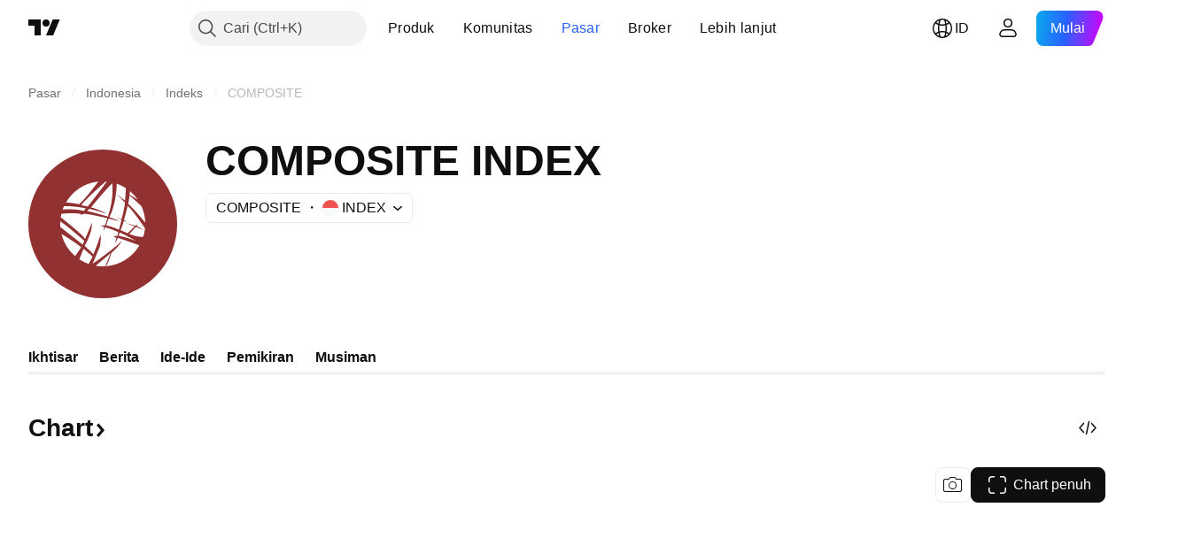

--- FILE ---
content_type: image/svg+xml
request_url: https://s3-symbol-logo.tradingview.com/indices/jakarta-composite-index--big.svg
body_size: 1455
content:
<!-- by TradingView --><svg width="56" height="56" fill="none" xmlns="http://www.w3.org/2000/svg"><path fill="#913132" d="M0 0h56v56H0z"/><path fill-rule="evenodd" clip-rule="evenodd" d="M29.111 12c.122.008.244.018.366.03-1.4 2.18-5.296 7.144-7.121 9.416-.24-.02-1.055-.156-2.4-.536 1.381-1.934 6.636-6.69 9.09-8.825l.065-.085Zm-2.762.047c-5.19.533-9.645 3.55-12.16 7.843 1.4.143 3.704.422 4.887.718 1.534-1.131 5.076-5.632 7.273-8.561Zm-12.892 9.247c-.196.425-.373.86-.532 1.305 3.765-.334 6.876.217 7.988.545.07-.11.31-.464.712-.99-3.475-.723-6.649-.875-8.168-.86Zm-1.008 2.902c-.11.46-.202.926-.273 1.4l.062-.02c2.817 2.195 8.58 6.896 9.097 8.146a130.16 130.16 0 0 0 2.564-6.092c.074.61.026 2.352-.759 4.44-.784 2.09-1.62 3.668-1.94 4.196l3.323 3.17c.788-1.975 2.408-6.213 2.586-7.365.321.839.03 3.266-.156 4.374l-2.742 6.584c2.668-1.835 8.624-6.148 11.103-8.727-1.052 1.875-3.144 3.876-4.058 4.642C30.9 40.218 30 42.971 29.25 43.81l-.137.152c5.413-.37 10.086-3.436 12.691-7.866a537.893 537.893 0 0 0-8.134-2.865c-.117.345-.5 1.26-1.094 2.151.125-.391.43-1.597.567-2.151-.228-.059-.758-.227-1.055-.43.562-.266 1.224-.333 1.484-.333.02-.104.086-.528.196-1.388-1.282-.642-3.7-1.467-4.748-1.8l-.82 1.35c.058-.293.219-1.001.39-1.486-.406-.172-1.146-.333-1.465-.391a8.274 8.274 0 0 1 1.72-.215c.218-.532.695-1.991.906-2.654-5.742-1.384-8.264-1.704-8.838-1.665-.537.254-1.525.61-1.186 0-2.825-.407-5.96-.17-7.175 0a14.107 14.107 0 0 1-.103-.023Zm30.806 8.65c.318-1 .54-2.042.657-3.116-3.571-5.296-5.33-7.363-6.55-8.604-.078.767-.944 3.892-1.367 5.358l1.153.939c-.118-.065-.536-.266-1.27-.548-.172 1.136-.866 2.794-1.192 3.481l2.676 1.174a87.727 87.727 0 0 1 2.677-2.543c-.375-.093-2.488-1.016-3.497-1.466 1.192.404 3.626 1.204 3.83 1.173.202-.031.657-.495.859-.723l-.391.86c.228.091 1.074.524 2.637 1.525-.355-.133-.83-.33-1.325-.533-.594-.244-1.214-.5-1.683-.67-.328.453-1.778 1.927-2.481 2.63.195.112.973.431 2.52.822 1.298.328 2.266.312 2.747.24ZM44 27.515a15.958 15.958 0 0 0-1.397-6.103c-.831-.882-3.238-3.012-4.537-4.139-.059.62-.239 2.116-.489 3.149 1.983 1.828 5.105 5.486 6.423 7.093Zm-2.797-8.593a16.104 16.104 0 0 0-2.92-3.218l-.217 1.257 3.137 1.96Zm-4.49-4.382c-.055 1.292-.169 3.39-.327 4.728-.563-.36-2.306-1.858-3.107-2.562.886.985 2.747 3.012 3.107 3.247-.188 1.814-.938 4.902-1.29 6.218l-3.287-1.277c1.053.41 3.112 1.28 3.19 1.59.078.313-.58 2.595-.919 3.696-1.285-.547-3.097-1.278-4.798-1.642a39.32 39.32 0 0 1 .86-2.318l.09-.222c1.181.288 2.564.64 4.013 1.02-.702-.461-2.12-1.012-3.79-1.562.886-1.45 2.64-5.942 2.822-12.604 1.22.426 2.372.996 3.436 1.688ZM28.93 43.974c.105-.2.238-.466.32-.722.09-.278.323-.812.585-1.412.453-1.04.993-2.278 1.02-2.717a611.048 611.048 0 0 1-5.524 4.655 16.095 16.095 0 0 0 3.599.196Zm-6.242-.879 1.524-2.79-3.456-2.923-1.564 3.973a15.939 15.939 0 0 0 3.496 1.74Zm-5.083-2.938 2.26-3.31c-.548-.541-2.782-2.285-7.401-5.025a16.02 16.02 0 0 0 5.141 8.335Zm-5.56-10.976 8.443 6.64.558-1.43c-2.368-2.108-7.143-6.207-9.02-7.3a16.317 16.317 0 0 0 .02 2.09Zm21.928 3.317.368-1.238c.825.32 3.204 1.413 6.12 3.212-2.678-1.175-5.44-1.805-6.488-1.974ZM22.18 23.145l.73-.779c.68.094 2.93.597 6.498 1.854-1.747-1.175-4.598-2.11-5.805-2.431 1.512-1.912 5.22-6.396 7.958-9.044.423 3.54-.144 8.409-1.648 12.536-2.675-.854-5.837-1.68-7.733-2.136Z" fill="#fff"/></svg>

--- FILE ---
content_type: application/javascript; charset=utf-8
request_url: https://static.tradingview.com/static/bundles/53127.940eab1a8e2a2aece1db.js
body_size: 11744
content:
(self.webpackChunktradingview=self.webpackChunktradingview||[]).push([[53127],{993896:l=>{l.exports={root:"root-Tkn6WL2y"}},487079:l=>{l.exports={"ordered-list--style_alpha__small":"ordered-list--style_alpha__small-bmN0_SHH","ordered-list--style_alpha__capital":"ordered-list--style_alpha__capital-bmN0_SHH",list:"list-bmN0_SHH","list--padded":"list--padded-bmN0_SHH",listItem:"listItem-bmN0_SHH","listItem--custom":"listItem--custom-bmN0_SHH","listItem--lightning":"listItem--lightning-bmN0_SHH",marker:"marker-bmN0_SHH"}},52337:l=>{l.exports={"max-width-for-img-and-quote":"600px",blockquote:"blockquote-xrkxvh37"}},200010:l=>{l.exports={link:"link-zw5jRdec",icon:"icon-zw5jRdec"}},632761:l=>{l.exports={content:"content-e86I10sk"}},713851:l=>{l.exports={blockTitle:"blockTitle-sTIITtXI",blockText:"blockText-sTIITtXI",truncatedBlockText:"truncatedBlockText-sTIITtXI",toggleDescriptionButtonWrapper:"toggleDescriptionButtonWrapper-sTIITtXI",moreButtonWrapper:"moreButtonWrapper-sTIITtXI",toggleDescriptionButton:"toggleDescriptionButton-sTIITtXI",iconContent:"iconContent-sTIITtXI"}},504938:l=>{l.exports={content:"content-N63iVrLs"}},592636:l=>{l.exports={measureUnit:"measureUnit-vQ0B77tk"}},664228:l=>{l.exports={value:"value-YybgrCqH"}},279209:l=>{l.exports={block:"block-QCJM7wcY",hint:"hint-QCJM7wcY",link:"link-QCJM7wcY",iconArrow:"iconArrow-QCJM7wcY",newTab:"newTab-QCJM7wcY",labelWrapper:"labelWrapper-QCJM7wcY",label:"label-QCJM7wcY",value:"value-QCJM7wcY",valueWrap:"valueWrap-QCJM7wcY",wrapper:"wrapper-QCJM7wcY",wrapperBaseline:"wrapperBaseline-QCJM7wcY",blockContent:"blockContent-QCJM7wcY",buttons:"buttons-QCJM7wcY",logo:"logo-QCJM7wcY",buttonIndent:"buttonIndent-QCJM7wcY",buttonsWrapper:"buttonsWrapper-QCJM7wcY"}},950573:l=>{l.exports={container:"container-RUwl8xXG"}},865162:l=>{l.exports={hint:"hint-UA_uuHb2",active:"active-UA_uuHb2"}},657847:l=>{l.exports={container:"container-H16icEW0",cutContent:"cutContent-H16icEW0",content:"content-H16icEW0",buttonContainer:"buttonContainer-H16icEW0",hideButtonContainer:"hideButtonContainer-H16icEW0"}},53437:l=>{l.exports={icon:"icon-SbY5zxGP","color-off":"color-off-SbY5zxGP","color-on-dark":"color-on-dark-SbY5zxGP","color-on-light":"color-on-light-SbY5zxGP","size-small":"size-small-SbY5zxGP","size-medium":"size-medium-SbY5zxGP","social-apple":"social-apple-SbY5zxGP","social-bitcointalk":"social-bitcointalk-SbY5zxGP","social-discord":"social-discord-SbY5zxGP","social-facebook":"social-facebook-SbY5zxGP","social-github":"social-github-SbY5zxGP","social-google":"social-google-SbY5zxGP","social-google-play":"social-google-play-SbY5zxGP","social-instagram":"social-instagram-SbY5zxGP","social-kakao":"social-kakao-SbY5zxGP","social-line":"social-line-SbY5zxGP","social-linkedin":"social-linkedin-SbY5zxGP","social-medium":"social-medium-SbY5zxGP","social-naver":"social-naver-SbY5zxGP","social-reddit":"social-reddit-SbY5zxGP","social-slack":"social-slack-SbY5zxGP","social-stackoverflow":"social-stackoverflow-SbY5zxGP","social-stocktwits":"social-stocktwits-SbY5zxGP",
"social-telegram":"social-telegram-SbY5zxGP","social-tiktok":"social-tiktok-SbY5zxGP","social-twitch":"social-twitch-SbY5zxGP","social-x-twitter":"social-x-twitter-SbY5zxGP","social-whatsapp":"social-whatsapp-SbY5zxGP","social-yahoo":"social-yahoo-SbY5zxGP","social-youtube":"social-youtube-SbY5zxGP","social-globe":"social-globe-SbY5zxGP"}},483950:(l,t,e)=>{"use strict";e.d(t,{formattingASTRenderers:()=>s});var o=e(50959),n=e(492164),i=e(553262),a=e(573429),u=e(52337);function r(l){const{node:t}=l,e=(0,o.useContext)(a.ASTRendererContext);return t.children&&0!==t.children.length?o.createElement("div",{className:u.blockquote},e.renderChildren(t)):null}var d=e(221259),c=e(352123);const s={b:(l,t)=>o.createElement(n.BoldText,{node:l,key:l.key||t}),i:(l,t)=>o.createElement(i.ItalicText,{node:l,key:l.key||t}),p:(l,t)=>o.createElement(d.ParagraphNode,{node:l,key:l.key||t}),s:(l,t)=>o.createElement(c.StrikethroughText,{key:l.key||t,node:l}),quote:(l,t)=>o.createElement(r,{node:l,key:l.key||t}),...e(621636).listASTRenderers}},990045:(l,t,e)=>{"use strict";e.d(t,{linkASTRenderer:()=>i});var o=e(50959),n=e(899430);const i={link:(l,t)=>o.createElement(n.Url,{node:l,key:l.key||t})}},621636:(l,t,e)=>{"use strict";e.d(t,{listASTRenderers:()=>i});var o=e(50959),n=e(936424);const i={list:(l,t)=>o.createElement(n.List,{node:l,key:l.key||t}),"*":(l,t)=>o.createElement(n.ListItem,{node:l,key:l.key||t})}},21517:(l,t,e)=>{"use strict";e.d(t,{urlASTRenderer:()=>o});const o={url:e(990045).linkASTRenderer.link}},492164:(l,t,e)=>{"use strict";e.d(t,{BoldText:()=>u});var o=e(50959),n=e(573429),i=e(993896),a=e.n(i);function u(l){const{node:t}=l,e=(0,o.useContext)(n.ASTRendererContext);return t.children&&0!==t.children.length?o.createElement("strong",{className:a().root},e.renderChildren(t)):null}},553262:(l,t,e)=>{"use strict";e.d(t,{ItalicText:()=>i});var o=e(50959),n=e(573429);function i(l){const{node:t}=l,e=(0,o.useContext)(n.ASTRendererContext);return t.children&&0!==t.children.length?o.createElement("em",null,e.renderChildren(t)):null}},936424:(l,t,e)=>{"use strict";e.d(t,{List:()=>u,ListItem:()=>r});var o=e(50959),n=e(497754),i=e(573429),a=e(487079);function u(l){const{node:t,isPadded:e}=l,u=(0,o.useContext)(i.ASTRendererContext);if(!t.params)return o.createElement("ul",{className:n(a.list,e&&a["list--padded"])},u.renderChildren(t));switch(t.params.type){case"1":return o.createElement("ol",{className:a.list},u.renderChildren(t));case"a":return o.createElement("ol",{className:n(a.list,a["ordered-list--style_alpha__small"],e&&a["list--padded"])},u.renderChildren(t));case"A":return o.createElement("ol",{className:n(a.list,a["ordered-list--style_alpha__capital"],e&&a["list--padded"])},u.renderChildren(t));default:return o.createElement("ul",{className:n(a.list,e&&a["list--padded"])},u.renderChildren(t))}}function r(l){const{node:t,isCustomBullet:e,isLightningBullet:u}=l,r=(0,o.useContext)(i.ASTRendererContext);return o.createElement("li",{className:n(a.listItem,u&&a["listItem--lightning"],e&&a["listItem--custom"])},e&&o.createElement("span",{
className:a.marker},"•"),r.renderChildren(t))}},221259:(l,t,e)=>{"use strict";e.d(t,{ParagraphNode:()=>a});var o=e(50959),n=e(497754),i=e(573429);function a(l){const{node:t,className:e}=l,a=(0,o.useContext)(i.ASTRendererContext);return t.children&&0!==t.children.length?o.createElement("p",{className:n(e)},a.renderChildren(t)):null}},352123:(l,t,e)=>{"use strict";e.d(t,{StrikethroughText:()=>i});var o=e(50959),n=e(573429);function i(l){const{node:t}=l,e=(0,o.useContext)(n.ASTRendererContext);return t.children&&0!==t.children.length?o.createElement("s",null,e.renderChildren(t)):null}},899430:(l,t,e)=>{"use strict";e.d(t,{Url:()=>u,isUrlTagASTNode:()=>r});var o=e(50959),n=e(497754),i=e(733106),a=e(200010);function u(l){const{node:t,className:e}=l,u=!(0,i.isTvLink)(t.params.url);return o.createElement("a",{className:n(a.link,u&&a.icon,e),target:"_blank",href:t.params.url,rel:u?"nofollow":void 0},t.params.linkText)}function r(l){try{const{type:t,params:{linkText:e,url:o,relFollow:n}}=l;return["url","link"].includes(t)&&"string"==typeof e&&"string"==typeof o&&["undefined","boolean"].includes(typeof n)}catch(l){return!1}}},426579:(l,t,e)=>{"use strict";function o(l,t){if(null==l)return null;const e=t.get(l);return void 0===e?null:e()}e.d(t,{translateFromMap:()=>o})},175092:(l,t,e)=>{"use strict";e.d(t,{getAssetClassTranslationMap:()=>i});var o=e(444372);const n=new Map([["1af0389838508d7016a9841eb6273962",()=>o.t(null,void 0,e(381849))],["4071518f1736a5a43dae51b47590322f",()=>o.t(null,void 0,e(493795))],["8fe80395f389e29e3ea42210337f0350",()=>o.t(null,void 0,e(866649))],["b090e99b8d95f5837ec178c2d3d3fc50",()=>o.t(null,void 0,e(986507))],["b6e443a6c4a8a2e7918c5dbf3d45c796",()=>o.t(null,void 0,e(531616))],["c05f85d35d1cd0be6ebb2af4be16e06a",()=>o.t(null,{context:"etf_asset_class"},e(797547))]]);function i(){return n}},499738:(l,t,e)=>{"use strict";e.d(t,{getFocusTranslationMap:()=>i});var o=e(444372)
;const n=new Map([["1",()=>o.t(null,void 0,e(656334))],["6",()=>o.t(null,void 0,e(339226))],["9",()=>o.t(null,void 0,e(444339))],["10",()=>o.t(null,void 0,e(83263))],["11",()=>o.t(null,void 0,e(48901))],["12",()=>o.t(null,void 0,e(427190))],["13",()=>o.t(null,void 0,e(646246))],["14",()=>o.t(null,void 0,e(280602))],["15",()=>o.t(null,void 0,e(4764))],["16",()=>o.t(null,void 0,e(338059))],["17",()=>o.t(null,void 0,e(882749))],["18",()=>o.t(null,void 0,e(421153))],["20",()=>o.t(null,void 0,e(11080))],["21",()=>o.t(null,void 0,e(623749))],["22",()=>o.t(null,void 0,e(76935))],["23",()=>o.t(null,void 0,e(936365))],["24",()=>o.t(null,void 0,e(89864))],["25",()=>o.t(null,void 0,e(533830))],["26",()=>o.t(null,void 0,e(84312))],["27",()=>o.t(null,void 0,e(322789))],["28",()=>o.t(null,void 0,e(389324))],["29",()=>o.t(null,void 0,e(669536))],["30",()=>o.t(null,void 0,e(691986))],["31",()=>o.t(null,void 0,e(856959))],["32",()=>o.t(null,void 0,e(888720))],["33",()=>o.t(null,void 0,e(808953))],["35",()=>o.t(null,void 0,e(654420))],["41",()=>o.t(null,void 0,e(586395))],["42",()=>o.t(null,void 0,e(823786))],["52",()=>o.t(null,void 0,e(621093))],["53",()=>o.t(null,void 0,e(654948))],["54",()=>o.t(null,void 0,e(856135))],["55",()=>o.t(null,void 0,e(740496))],["56",()=>o.t(null,void 0,e(578066))],["58",()=>o.t(null,{context:"etf_focus"
},e(136330))],["59",()=>o.t(null,void 0,e(538580))],["61",()=>o.t(null,void 0,e(478038))],["62",()=>o.t(null,void 0,e(67090))],["63",()=>o.t(null,void 0,e(59270))],["64",()=>o.t(null,void 0,e(130291))],["66",()=>o.t(null,void 0,e(984306))],["68",()=>o.t(null,void 0,e(298699))],["70",()=>o.t(null,void 0,e(565775))],["73",()=>o.t(null,void 0,e(781587))],["78",()=>o.t(null,void 0,e(8242))],["87",()=>o.t(null,void 0,e(923344))],["90",()=>o.t(null,void 0,e(597618))],["91",()=>o.t(null,void 0,e(253366))],["94",()=>o.t(null,void 0,e(552162))],["102",()=>o.t(null,void 0,e(680362))],["105",()=>o.t(null,void 0,e(289257))],["106",()=>o.t(null,void 0,e(103415))],["109",()=>o.t(null,void 0,e(936579))],["111",()=>o.t(null,void 0,e(644071))],["113",()=>o.t(null,void 0,e(780460))],["115",()=>o.t(null,void 0,e(894236))],["117",()=>o.t(null,void 0,e(885102))],["118",()=>o.t(null,void 0,e(252542))],["120",()=>o.t(null,void 0,e(186784))],["121",()=>o.t(null,void 0,e(477971))],["122",()=>o.t(null,void 0,e(211071))],["123",()=>o.t(null,void 0,e(180212))],["2011",()=>o.t(null,void 0,e(532632))],["2025",()=>o.t(null,void 0,e(766605))],["2029",()=>o.t(null,void 0,e(861512))],["2032",()=>o.t(null,void 0,e(388422))],["2033",()=>o.t(null,void 0,e(603361))],["2034",()=>o.t(null,void 0,e(907967))],["2035",()=>o.t(null,void 0,e(739430))],["2036",()=>o.t(null,void 0,e(864628))],["2037",()=>o.t(null,void 0,e(677574))],["2038",()=>o.t(null,void 0,e(400566))],["2039",()=>o.t(null,void 0,e(446547))],["2040",()=>o.t(null,void 0,e(788069))],["2041",()=>o.t(null,void 0,e(58929))],["2042",()=>o.t(null,void 0,e(161279))],["2043",()=>o.t(null,void 0,e(742992))],["2044",()=>o.t(null,void 0,e(774413))],["2045",()=>o.t(null,void 0,e(163431))],["2046",()=>o.t(null,void 0,e(250381))],["2047",()=>o.t(null,void 0,e(789814))],["2048",()=>o.t(null,void 0,e(787796))],["2049",()=>o.t(null,void 0,e(38403))],["2050",()=>o.t(null,void 0,e(501631))],["2051",()=>o.t(null,void 0,e(614479))],["2052",()=>o.t(null,void 0,e(480821))],["2053",()=>o.t(null,void 0,e(41825))],["2054",()=>o.t(null,void 0,e(257670))],["2055",()=>o.t(null,void 0,e(321045))],["2056",()=>o.t(null,void 0,e(228146))],["2057",()=>o.t(null,void 0,e(255524))],["2058",()=>o.t(null,void 0,e(148218))],["2059",()=>o.t(null,void 0,e(214632))],["2060",()=>o.t(null,void 0,e(643487))],["2061",()=>o.t(null,void 0,e(611586))],["2062",()=>o.t(null,void 0,e(475093))],["2063",()=>o.t(null,void 0,e(932163))],["2064",()=>o.t(null,void 0,e(262342))],["2065",()=>o.t(null,void 0,e(169728))],["2066",()=>o.t(null,void 0,e(904844))],["2067",()=>o.t(null,void 0,e(419108))],["2068",()=>o.t(null,void 0,e(35640))],["2069",()=>o.t(null,void 0,e(916825))],["2070",()=>o.t(null,void 0,e(143427))],["2071",()=>o.t(null,void 0,e(947119))],["2072",()=>o.t(null,void 0,e(459752))],["2073",()=>o.t(null,void 0,e(5610))],["2074",()=>o.t(null,void 0,e(986330))],["2075",()=>o.t(null,void 0,e(580003))],["2076",()=>o.t(null,void 0,e(188507))],["2077",()=>o.t(null,void 0,e(339782))],["2078",()=>o.t(null,void 0,e(842629))],["2079",()=>o.t(null,void 0,e(860762))],["2080",()=>o.t(null,void 0,e(1091))],["2081",()=>o.t(null,void 0,e(458132))],["2082",()=>o.t(null,void 0,e(964101))],["2083",()=>o.t(null,void 0,e(971211))],["2084",()=>o.t(null,void 0,e(262225))],["2085",()=>o.t(null,void 0,e(102271))],["2086",()=>o.t(null,void 0,e(302757))],["2087",()=>o.t(null,void 0,e(696630))],["2088",()=>o.t(null,void 0,e(47688))],["2089",()=>o.t(null,void 0,e(54142))],["2090",()=>o.t(null,void 0,e(957652))],["2091",()=>o.t(null,void 0,e(865620))],["2092",()=>o.t(null,void 0,e(690939))],["2093",()=>o.t(null,void 0,e(809968))],["2094",()=>o.t(null,void 0,e(240525))],["2095",()=>o.t(null,void 0,e(282878))],["2096",()=>o.t(null,void 0,e(443021))],["2097",()=>o.t(null,void 0,e(912021))],["2098",()=>o.t(null,void 0,e(185069))],["2099",()=>o.t(null,void 0,e(195823))],["2101",()=>o.t(null,void 0,e(182832))],["2103",()=>o.t(null,void 0,e(887894))],["2107",()=>o.t(null,void 0,e(843296))],["2108",()=>o.t(null,void 0,e(643386))],["2111",()=>o.t(null,void 0,e(393670))],["2112",()=>o.t(null,void 0,e(38482))],["2113",()=>o.t(null,void 0,e(713065))],["2114",()=>o.t(null,void 0,e(150927))],["2115",()=>o.t(null,void 0,e(798284))],["2116",()=>o.t(null,void 0,e(878162))],["2117",()=>o.t(null,void 0,e(581169))],["2118",()=>o.t(null,void 0,e(758107))],["2119",()=>o.t(null,void 0,e(192348))],["2120",()=>o.t(null,void 0,e(228921))],["2121",()=>o.t(null,void 0,e(970676))],["2122",()=>o.t(null,void 0,e(685089))],["2123",()=>o.t(null,void 0,e(16946))],["2125",()=>o.t(null,void 0,e(335153))],["2127",()=>o.t(null,void 0,e(210311))],["2128",()=>o.t(null,void 0,e(894900))],["2129",()=>o.t(null,void 0,e(511237))],["2131",()=>o.t(null,void 0,e(207188))],["2132",()=>o.t(null,void 0,e(239474))],["2134",()=>o.t(null,void 0,e(516722))],["2135",()=>o.t(null,void 0,e(541670))]])
;function i(){return n}},372433:(l,t,e)=>{"use strict";e.d(t,{BlockInfoContent:()=>k});var o=e(50959),n=e(365411),i=e(948445),a=e(497754),u=e.n(a),r=e(444372),d=e(36559),c=e(130708),s=e(35588),v=e(483950),m=e(990045),p=e(21517),f=e(713851);function h(l){const{title:t,content:n,contentAst:i,truncated:a=!1,className:h}=l,[b,k]=(0,o.useState)(!1),g={...v.formattingASTRenderers,...m.linkASTRenderer,...p.urlASTRenderer},w=i?o.createElement(s.ASTTree,{rootNode:i,renderers:g}):n,T=u()(f.blockText,h);return o.createElement("div",null,t&&o.createElement("div",{className:f.blockTitle},t),a?o.createElement(c.TruncatedText,{className:u()(f.truncatedBlockText,T),isExpanded:b,buttonContent:o.createElement("div",{className:u()(f.toggleDescriptionButtonWrapper,!b&&f.moreButtonWrapper)},o.createElement(d.TextButton,{className:f.toggleDescriptionButton,size:"small",color:"brand",onClick:()=>k(!b)},o.createElement("div",{className:f.iconContent},b?r.t(null,void 0,e(764598)):r.t(null,void 0,e(707073)))))},w):o.createElement("div",{className:T},w))}var b=e(632761);function k(l){const{blockInfoList:t,blockInfoWideStart:e,blockInfoWideEnd:a}=l;return o.createElement("div",{className:b.content},e&&o.createElement(h,{...e}),t.length>0&&o.createElement(o.Fragment,null,o.createElement(n.ContainerInfo,null,t.map(((l,t)=>o.createElement(i.BlockInfo,{key:t,...l},l.children))))),a&&o.createElement(h,{...a}))}},469765:(l,t,e)=>{"use strict";e.d(t,{CmsClassificationWidget:()=>T});var o=e(50959),n=e(650151),i=e(519073),a=e(847836),u=e(986701),r=e(365411),d=e(948445),c=e(444372),s=e(175092);const v=new Map([["1",()=>c.t(null,void 0,e(590978))],["3",()=>c.t(null,void 0,e(986507))],["4",()=>c.t(null,void 0,e(228523))],["5",()=>c.t(null,void 0,e(83263))],["6",()=>c.t(null,void 0,e(538580))],["7",()=>c.t(null,void 0,e(831752))],["8",()=>c.t(null,void 0,e(562612))],["9",()=>c.t(null,void 0,e(808953))],["11",()=>c.t(null,void 0,e(654420))],["16",()=>c.t(null,void 0,e(586395))],["17",()=>c.t(null,void 0,e(823786))],["26",()=>c.t(null,void 0,e(41827))],["27",()=>c.t(null,void 0,e(99804))],["30",()=>c.t(null,void 0,e(515254))],["34",()=>c.t(null,void 0,e(217277))],["35",()=>c.t(null,void 0,e(713184))],["36",()=>c.t(null,void 0,e(441187))],["40",()=>c.t(null,void 0,e(495551))],["44",()=>c.t(null,void 0,e(130291))],["50",()=>c.t(null,void 0,e(176492))],["52",()=>c.t(null,void 0,e(186784))],["56",()=>c.t(null,void 0,e(351425))],["57",()=>c.t(null,void 0,e(808835))],["58",()=>c.t(null,void 0,e(191222))],["59",()=>c.t(null,void 0,e(713022))],["60",()=>c.t(null,void 0,e(981526))],["61",()=>c.t(null,void 0,e(501592))],["62",()=>c.t(null,void 0,e(42951))],["63",()=>c.t(null,void 0,e(984579))],["64",()=>c.t(null,void 0,e(391817))],["65",()=>c.t(null,void 0,e(753867))],["66",()=>c.t(null,void 0,e(872799))],["68",()=>c.t(null,void 0,e(312925))],["69",()=>c.t(null,void 0,e(193852))],["70",()=>c.t(null,void 0,e(309659))],["71",()=>c.t(null,void 0,e(869079))]]);var m=e(499738)
;const p=new Map([["4",()=>c.t(null,void 0,e(656334))],["5",()=>c.t(null,void 0,e(281583))],["6",()=>c.t(null,void 0,e(160966))],["7",()=>c.t(null,void 0,e(805658))],["9",()=>c.t(null,void 0,e(332417))],["10",()=>c.t(null,void 0,e(923344))],["11",()=>c.t(null,void 0,e(234714))],["12",()=>c.t(null,void 0,e(183198))],["13",()=>c.t(null,void 0,e(896222))],["14",()=>c.t(null,void 0,e(364491))],["16",()=>c.t(null,void 0,e(172266))],["18",()=>c.t(null,void 0,e(12933))],["19",()=>c.t(null,void 0,e(214211))],["20",()=>c.t(null,void 0,e(807294))],["30",()=>c.t(null,void 0,e(925529))],["33",()=>c.t(null,void 0,e(122635))],["34",()=>c.t(null,void 0,e(975113))],["35",()=>c.t(null,void 0,e(217893))],["36",()=>c.t(null,void 0,e(303598))],["37",()=>c.t(null,void 0,e(669117))],["38",()=>c.t(null,void 0,e(31381))],["39",()=>c.t(null,void 0,e(258997))],["40",()=>c.t(null,void 0,e(266570))],["42",()=>c.t(null,void 0,e(319466))],["43",()=>c.t(null,void 0,e(571701))],["47",()=>c.t(null,void 0,e(272962))],["48",()=>c.t(null,void 0,e(351514))],["49",()=>c.t(null,void 0,e(217717))],["50",()=>c.t(null,void 0,e(228523))],["53",()=>c.t(null,void 0,e(12431))],["55",()=>c.t(null,void 0,e(719283))],["56",()=>c.t(null,void 0,e(825471))],["57",()=>c.t(null,void 0,e(814002))],["58",()=>c.t(null,void 0,e(725587))],["60",()=>c.t(null,void 0,e(192341))],["61",()=>c.t(null,void 0,e(823355))],["65",()=>c.t(null,void 0,e(223509))],["67",()=>c.t(null,void 0,e(10301))],["69",()=>c.t(null,void 0,e(335824))],["70",()=>c.t(null,void 0,e(324661))],["72",()=>c.t(null,void 0,e(278736))],["83",()=>c.t(null,void 0,e(801686))],["85",()=>c.t(null,void 0,e(500002))],["86",()=>c.t(null,void 0,e(519840))],["88",()=>c.t(null,void 0,e(349255))],["89",()=>c.t(null,void 0,e(14386))],["90",()=>c.t(null,void 0,e(103398))],["92",()=>c.t(null,void 0,e(347945))],["93",()=>c.t(null,void 0,e(154441))],["94",()=>c.t(null,void 0,e(370566))],["97",()=>c.t(null,void 0,e(550146))],["98",()=>c.t(null,void 0,e(653282))],["100",()=>c.t(null,void 0,e(908414))],["101",()=>c.t(null,void 0,e(315878))],["102",()=>c.t(null,void 0,e(510877))],["104",()=>c.t(null,void 0,e(377038))],["105",()=>c.t(null,void 0,e(522180))],["106",()=>c.t(null,void 0,e(134867))],["107",()=>c.t(null,void 0,e(506326))],["108",()=>c.t(null,void 0,e(949110))],["110",()=>c.t(null,void 0,e(410268))],["111",()=>c.t(null,void 0,e(409608))],["116",()=>c.t(null,void 0,e(864677))],["120",()=>c.t(null,void 0,e(521409))],["126",()=>c.t(null,void 0,e(190701))],["127",()=>c.t(null,void 0,e(468310))],["141",()=>c.t(null,void 0,e(243787))],["143",()=>c.t(null,void 0,e(478094))],["144",()=>c.t(null,void 0,e(661096))],["145",()=>c.t(null,void 0,e(869375))],["150",()=>c.t(null,void 0,e(254008))],["155",()=>c.t(null,void 0,e(6480))],["167",()=>c.t(null,void 0,e(672341))],["168",()=>c.t(null,void 0,e(492219))],["169",()=>c.t(null,void 0,e(535384))],["171",()=>c.t(null,void 0,e(925478))],["173",()=>c.t(null,void 0,e(325944))],["174",()=>c.t(null,void 0,e(451391))],["176",()=>c.t(null,void 0,e(42016))],["177",()=>c.t(null,void 0,e(916154))],["178",()=>c.t(null,void 0,e(561807))],["182",()=>c.t(null,void 0,e(781587))],["185",()=>c.t(null,void 0,e(90543))],["189",()=>c.t(null,void 0,e(339226))],["192",()=>c.t(null,void 0,e(591692))],["193",()=>c.t(null,void 0,e(532632))],["1000",()=>c.t(null,void 0,e(552755))],["1002",()=>"2010"],["1003",()=>"2015"],["1005",()=>"2020"],["1009",()=>"2025"],["1011",()=>"2030"],["1013",()=>"2035"],["1015",()=>"2040"],["1016",()=>"2045"],["1017",()=>"2050"],["1018",()=>"2055"],["1019",()=>"2060"],["1028",()=>c.t(null,void 0,e(161642))],["1029",()=>c.t(null,void 0,e(111062))],["1033",()=>c.t(null,void 0,e(148197))],["1034",()=>c.t(null,void 0,e(668190))],["1035",()=>c.t(null,void 0,e(238108))],["1037",()=>c.t(null,void 0,e(606495))],["1038",()=>c.t(null,void 0,e(197890))],["1040",()=>c.t(null,void 0,e(949101))],["1042",()=>c.t(null,void 0,e(75873))],["1043",()=>c.t(null,void 0,e(681995))],["1044",()=>c.t(null,void 0,e(735074))],["1045",()=>c.t(null,void 0,e(711655))],["1047",()=>c.t(null,void 0,e(758410))],["1066",()=>c.t(null,void 0,e(929953))],["1067",()=>c.t(null,void 0,e(519340))],["1070",()=>c.t(null,{
context:"automobile"},e(772285))],["1072",()=>c.t(null,void 0,e(62953))],["1073",()=>c.t(null,void 0,e(329306))],["1074",()=>c.t(null,void 0,e(865161))],["1075",()=>c.t(null,void 0,e(841731))],["1076",()=>c.t(null,void 0,e(112599))],["1077",()=>c.t(null,void 0,e(302584))],["1078",()=>c.t(null,void 0,e(532126))],["1079",()=>c.t(null,void 0,e(557586))],["1081",()=>c.t(null,void 0,e(387901))],["1082",()=>c.t(null,void 0,e(699247))],["1083",()=>c.t(null,void 0,e(956478))],["1084",()=>c.t(null,void 0,e(735149))],["1085",()=>c.t(null,void 0,e(213676))],["1086",()=>c.t(null,void 0,e(938562))],["1087",()=>c.t(null,void 0,e(526432))],["1088",()=>c.t(null,void 0,e(45668))],["1089",()=>c.t(null,void 0,e(274017))],["1090",()=>c.t(null,void 0,e(309649))],["1091",()=>c.t(null,void 0,e(690064))],["1092",()=>c.t(null,void 0,e(832445))],["1094",()=>c.t(null,void 0,e(830502))],["1095",()=>c.t(null,void 0,e(87280))],["1096",()=>c.t(null,void 0,e(931458))],["1098",()=>c.t(null,void 0,e(859421))],["1100",()=>c.t(null,void 0,e(886911))],["1101",()=>c.t(null,void 0,e(44029))],["9521",()=>c.t(null,void 0,e(759938))],["9522",()=>c.t(null,void 0,e(200908))],["9523",()=>c.t(null,void 0,e(404665))],["9524",()=>c.t(null,void 0,e(308856))],["9527",()=>c.t(null,void 0,e(701381))],["9528",()=>c.t(null,void 0,e(125491))],["9529",()=>c.t(null,void 0,e(108066))],["9530",()=>c.t(null,void 0,e(166039))],["9531",()=>c.t(null,void 0,e(72137))],["9532",()=>c.t(null,void 0,e(820900))],["9535",()=>c.t(null,void 0,e(559595))],["9537",()=>c.t(null,void 0,e(442872))]]);const f=new Map([["1",()=>c.t(null,void 0,e(803751))],["2",()=>c.t(null,void 0,e(2100))],["3",()=>c.t(null,void 0,e(895636))],["4",()=>c.t(null,void 0,e(381818))],["5",()=>c.t(null,void 0,e(437084))],["6",()=>c.t(null,void 0,e(974521))],["7",()=>c.t(null,void 0,e(587880))],["8",()=>c.t(null,void 0,e(408556))],["9",()=>c.t(null,void 0,e(881181))],["10",()=>c.t(null,void 0,e(358462))],["12",()=>c.t(null,void 0,e(39962))],["13",()=>c.t(null,void 0,e(137260))],["14",()=>c.t(null,void 0,e(242179))],["15",()=>c.t(null,{context:"еtf_strategy"},e(933168))],["16",()=>c.t(null,void 0,e(933900))],["17",()=>c.t(null,void 0,e(691225))],["18",()=>c.t(null,void 0,e(713249))],["19",()=>c.t(null,void 0,e(287332))],["20",()=>c.t(null,void 0,e(272962))],["21",()=>c.t(null,void 0,e(737305))],["22",()=>c.t(null,void 0,e(669117))],["23",()=>c.t(null,void 0,e(24310))],["24",()=>c.t(null,void 0,e(514121))],["25",()=>c.t(null,void 0,e(377553))],["26",()=>c.t(null,void 0,e(260633))],["27",()=>c.t(null,void 0,e(575811))],["28",()=>c.t(null,void 0,e(654953))],["29",()=>c.t(null,void 0,e(773282))],["30",()=>c.t(null,void 0,e(360528))],["31",()=>c.t(null,void 0,e(658365))],["32",()=>c.t(null,{context:"еtf_strategy"
},e(297964))],["33",()=>c.t(null,void 0,e(404994))],["34",()=>c.t(null,void 0,e(479612))],["35",()=>c.t(null,void 0,e(672341))],["36",()=>c.t(null,void 0,e(669905))],["37",()=>c.t(null,void 0,e(471859))],["39",()=>c.t(null,void 0,e(756241))],["41",()=>c.t(null,void 0,e(196511))],["43",()=>c.t(null,void 0,e(925569))],["44",()=>c.t(null,void 0,e(684892))],["45",()=>c.t(null,void 0,e(569185))],["46",()=>c.t(null,void 0,e(813076))],["47",()=>c.t(null,void 0,e(700656))],["48",()=>c.t(null,void 0,e(738523))]]);const h=new Map([["1",()=>c.t(null,void 0,e(561300))],["3",()=>c.t(null,void 0,e(514121))],["4",()=>c.t(null,void 0,e(995981))],["5",()=>c.t(null,void 0,e(319011))],["6",()=>c.t(null,void 0,e(287332))],["7",()=>c.t(null,void 0,e(795048))],["8",()=>c.t(null,void 0,e(489826))],["9",()=>c.t(null,void 0,e(971236))],["10",()=>c.t(null,void 0,e(471490))],["11",()=>c.t(null,void 0,e(185952))],["12",()=>c.t(null,void 0,e(239084))],["13",()=>c.t(null,void 0,e(137260))],["14",()=>c.t(null,void 0,e(278031))],["15",()=>c.t(null,void 0,e(844543))],["16",()=>c.t(null,void 0,e(7953))],["17",()=>c.t(null,void 0,e(51678))],["18",()=>c.t(null,void 0,e(377553))],["19",()=>c.t(null,void 0,e(339226))],["20",()=>c.t(null,void 0,e(296825))],["21",()=>c.t(null,void 0,e(773282))],["22",()=>c.t(null,void 0,e(360528))],["23",()=>c.t(null,void 0,e(337151))],["25",()=>c.t(null,void 0,e(93005))],["26",()=>c.t(null,void 0,e(663886))],["27",()=>c.t(null,void 0,e(251140))],["28",()=>c.t(null,void 0,e(145752))],["29",()=>c.t(null,void 0,e(919183))],["30",()=>c.t(null,void 0,e(65913))]]);const b=new Map([["1",()=>c.t(null,void 0,e(749810))],["2",()=>c.t(null,void 0,e(296825))],["3",()=>c.t(null,void 0,e(337151))],["4",()=>c.t(null,void 0,e(832552))],["5",()=>c.t(null,void 0,e(960957))],["6",()=>c.t(null,void 0,e(638788))],["7",()=>c.t(null,void 0,e(746369))],["8",()=>c.t(null,void 0,e(427940))],["9",()=>c.t(null,void 0,e(145752))],["10",()=>c.t(null,void 0,e(137260))],["12",()=>c.t(null,void 0,e(844543))],["13",()=>c.t(null,void 0,e(536816))],["14",()=>c.t(null,void 0,e(202856))],["15",()=>c.t(null,void 0,e(856135))],["16",()=>c.t(null,{context:"еtf_selection_criteria"},e(621849))],["17",()=>c.t(null,void 0,e(287332))],["18",()=>c.t(null,void 0,e(581189))],["19",()=>c.t(null,void 0,e(527254))],["20",()=>c.t(null,void 0,e(392169))],["21",()=>c.t(null,void 0,e(88820))],["22",()=>c.t(null,void 0,e(547218))],["23",()=>c.t(null,void 0,e(185952))],["24",()=>c.t(null,void 0,e(239084))],["25",()=>c.t(null,void 0,e(51678))],["26",()=>c.t(null,void 0,e(486086))],["27",()=>c.t(null,void 0,e(514121))],["28",()=>c.t(null,void 0,e(377553))],["29",()=>c.t(null,void 0,e(397958))],["30",()=>c.t(null,void 0,e(7953))],["31",()=>c.t(null,void 0,e(93005))],["32",()=>c.t(null,{context:"еtf_selection_criteria"
},e(256334))],["34",()=>c.t(null,void 0,e(401310))],["35",()=>c.t(null,void 0,e(530133))],["36",()=>c.t(null,void 0,e(971236))],["37",()=>c.t(null,void 0,e(752177))],["38",()=>c.t(null,void 0,e(360528))],["39",()=>c.t(null,void 0,e(437725))],["40",()=>c.t(null,void 0,e(653153))],["41",()=>c.t(null,void 0,e(565775))],["42",()=>c.t(null,void 0,e(829566))],["43",()=>c.t(null,void 0,e(339226))],["45",()=>c.t(null,void 0,e(278031))]]);var k=e(426579),g=e(526639);var w=e(504938);function T(l){const{data:{symbol:t},...e}=l,n=x(t);return o.createElement(u.CmsBaseWidget,{...e},o.createElement("div",{className:w.content},o.createElement(r.ContainerInfo,null,n.map(((l,t)=>o.createElement(d.BlockInfo,{key:t,...l},l.value))))))}function x(l){return(0,i.isBond)(l.type)?function(l){const{placement_type_tr:t,duration_type_tr:o,maturity_type_tr:n,offer_type_tr:i,redemption_type_tr:a,conversion_option_tr:u,sinking_fund_tr:r,ownership_form_tr:d}=l;return[{label:c.t(null,void 0,e(760981)),value:t,solutionId:43000728509},{label:c.t(null,void 0,e(122504)),value:o,solutionId:43000728407},{label:c.t(null,void 0,e(834161)),value:n,solutionId:43000728508},{label:c.t(null,void 0,e(986525)),value:i,solutionId:43000728546},{label:c.t(null,void 0,e(551181)),value:a,solutionId:43000728518},{label:c.t(null,void 0,e(261810)),value:u,solutionId:43000728511},{label:c.t(null,void 0,e(483879)),value:r,solutionId:43000728514},{label:c.t(null,void 0,e(764368)),value:d,solutionId:43000728516}].filter((l=>l.value))}(l):function(l){const{asset_class:t,category:o,focus:n,focus_currency_pair_symbol_data:i,niche:a,strategy:u,holdings_region_specific_tr:r,weighting_scheme:d,selection_criteria:w}=l,{base_currency_logo_id:T,short_description:x,tv_symbol_page_url:I}=i||{},y=T?(0,g.resolveLogoUrls)({logoid:T}):void 0;return[{label:c.t(null,void 0,e(584266)),value:(0,k.translateFromMap)(t,(0,s.getAssetClassTranslationMap)()),solutionId:43000717788},{label:c.t(null,void 0,e(885162)),value:(0,k.translateFromMap)(o,v),solutionId:43000717928},{label:c.t(null,void 0,e(595481)),value:x,href:I,logoUrls:y},{label:c.t(null,void 0,e(838136)),value:(0,k.translateFromMap)(n,(0,m.getFocusTranslationMap)()),solutionId:43000717928},{label:c.t(null,void 0,e(260508)),value:(0,k.translateFromMap)(a,p),solutionId:43000717928},{label:c.t(null,void 0,e(972244)),value:(0,k.translateFromMap)(u,f),solutionId:43000716006},{label:c.t(null,void 0,e(14821)),value:r||null},{label:c.t(null,void 0,e(66078)),value:(0,k.translateFromMap)(d,h),solutionId:43000716007},{label:c.t(null,void 0,e(883839)),value:(0,k.translateFromMap)(w,b),solutionId:43000715962}].filter((l=>Boolean(l.value)))}(l)}T.validateProps=(l,t)=>{const{data:e}=l,o=x(e.symbol).length>0,u=(0,a.isWidgetAvailableToUser)(t),r=(0,i.isEtf)(e.symbol.type,e.symbol.typespecs),d=(0,i.isBond)(e.symbol.type)&&u;(0,n.assert)(o,"Data is required"),(0,n.assert)(r||d,"Widget is not available")}},548395:(l,t,e)=>{"use strict";e.d(t,{getCompanyInfoProps:()=>n});var o=e(613249);function n(l){return l.map((l=>{const t=(0,
o.extractorBlockInfo)(l.children);return{...t,label:l.title,copyText:l.copyText,solutionId:l.solutionId,showIcons:l.showIcons,logoUrls:l.logoUrls,href:l.href||t.href,list:t.list?.map((t=>({...t,title:l.title,showIcons:l.showIcons,copyText:l.copyText?t.children:void 0})))}})).filter((l=>Boolean(l.children)))}},15496:(l,t,e)=>{"use strict";e.d(t,{QuoteSessionProvider:()=>i});var o=e(50959),n=e(111495);function i(l){const[t,e]=(0,o.useState)(function(l,t={}){return l.reduce(((l,e)=>({...l,[e]:i(t[e])?t[e]:""})),{})}(l.dependencies,l.initValue));return(0,o.useEffect)((()=>{const t=(0,n.getQuoteSessionInstance)(l.type||"simpleDetailed"),o=(t,o)=>{"ok"===t.status&&function(t){if(Object.keys(t).length){const o={};l.dependencies.forEach((l=>{i(t[l])&&(o[l]=t[l])})),Object.keys(o).length&&e((l=>({...l,...o})))}}(o.values)};return t.subscribe("QuoteSessionProvider",l.symbol,o),()=>{t.unsubscribe("QuoteSessionProvider",l.symbol,o)}}),[]),l.children(t);function i(l){return!!l||"number"==typeof l}}},260042:(l,t,e)=>{"use strict";e.d(t,{KeyStatContent:()=>i});var o=e(50959),n=e(592636);function i(l){const{value:t,measureUnit:e}=l;return o.createElement(o.Fragment,null,t||"—",t&&e&&o.createElement(o.Fragment,null," ",o.createElement("span",{className:n.measureUnit},e)))}},64165:(l,t,e)=>{"use strict";e.d(t,{KeyStatWithRtlValue:()=>i});var o=e(50959),n=e(664228);function i(l){const{children:t}=l;return o.createElement("div",{className:n.value},t)}},948445:(l,t,e)=>{"use strict";e.d(t,{BlockInfo:()=>T,BlockInfoLabel:()=>x});var o=e(50959),n=e(497754),i=e.n(n),a=e(941777),u=e(79205),r=e(160742),d=e(648694),c=e(444372),s=e(36559);var v=e(431544);function m(l){const[t,n]=(0,o.useState)(!1);return o.createElement(s.TextButton,{className:"apply-common-tooltip",color:"gray",size:"small",startIcon:v,isSelected:t,title:c.t(null,void 0,e(437117)),iconOnly:!0,onClick:function(o){t||n(!0);!function(l){Promise.all([e.e(10648),e.e(62419),e.e(58059),e.e(90281)]).then(e.bind(e,587132)).then((t=>t.openBlockInfoMenuImpl(l)))}({buttonElement:o.currentTarget,items:l.items,onClose:i})}});function i(){n(!1)}}var p=e(613249),f=e(323661),h=e(346080),b=e(257816),k=e(279197),g=e(279209);const w="apply-overflow-tooltip";function T(l){const{children:t}=l;return o.createElement("div",{className:i()(g.block,l.className)},o.createElement(x,{...l}),o.createElement(I,{...l},t))}function x(l){const{label:t,labelHref:e,labelAdditionalInfo:n,tooltip:i,solutionId:a,icon:u}=l;return o.createElement("div",{className:g.labelWrapper},o.createElement(y,{value:t,additionalInfo:n,href:e,className:g.label,icon:u}),Boolean(i||a)&&o.createElement(d.Hint,{tooltip:i,solutionId:a,className:g.hint}))}function I(l){const{href:t,target:e,rel:n,list:u,label:d,copyText:c,copyTitle:s,children:v,icon:p,logoUrls:h,counter:b,wrapText:k,forceHideLinkIcon:w,valueTooltip:T,dataQaId:x,onClick:I}=l,S=Boolean(k),C=o.createElement("span",{className:i()(g.buttonsWrapper,S&&g.buttonIndent)},c&&o.createElement(f.CopyButton,{text:c,title:s??d}),u&&u.length>0&&o.createElement(m,{items:u}))
;return o.createElement("div",{className:i()(g.wrapper,k&&g.wrapperBaseline)},o.createElement("div",{className:i()(g.blockContent,"apply-common-tooltip"),title:T},h&&o.createElement(r.CircleLogoAny,{logoUrls:h,size:"xsmall"}),o.createElement(y,{value:v,href:t||void 0,target:e,rel:n,className:i()(g.value,k&&g.valueWrap),icon:p,forceHideLinkIcon:w,additionalInfo:S?C:void 0,dataQaId:x,onClick:I}),b&&o.createElement(a.Counter,{...b})),S?void 0:o.createElement("div",{className:g.buttons},C))}function y(l){const{value:t,href:e,target:n,rel:a,className:r,icon:d,additionalInfo:c,forceHideLinkIcon:s,dataQaId:v,onClick:m}=l,{finalTarget:f,finalRel:T,isExternalLink:x}=(0,p.normalizeLinkAttributes)(e,n,a);return o.createElement(o.Fragment,null,e?o.createElement("a",{className:i()("apply-overflow-tooltip","apply-overflow-tooltip--check-children",g.link),"data-overflow-tooltip-text":t,href:e,target:f,rel:T,onClick:m},d&&o.createElement(h.SocialIcon,{size:d.size,provider:d.provider,className:g.logo}),o.createElement("div",{className:i()(w,"apply-overflow-tooltip--allow-text",r),"data-qa-id":v},t,c),!s&&o.createElement(u.Icon,{icon:x?k:b,className:i()(x?g.newTab:g.iconArrow)})):o.createElement("div",{className:i()(w,"apply-overflow-tooltip--allow-text",r),"data-qa-id":v},t,c))}},323661:(l,t,e)=>{"use strict";e.d(t,{CopyButton:()=>s});var o=e(50959),n=e(497754),i=e(444372),a=e(36559),u=e(507458),r=e(672475),d=e(990257),c=e(814449);function s(l){const{text:t,title:s,className:m}=l;return o.createElement(a.TextButton,{className:n(m,"apply-common-tooltip"),size:"small",color:"light-gray",startIcon:c,title:i.t(null,{replace:{title:v(s)?s:s.toLowerCase()}},e(402723)),iconOnly:!0,onClick:async function(l){const o=l.currentTarget;l.preventDefault(),l.stopPropagation(),await(0,u.copyToClipboard)({text:t}),o&&((0,d.showTooltip)(o,{initialDelay:0,leaveOnMouseOut:!0,text:i.t(null,void 0,e(279835)).format({title:(0,r.capitalizeFirstLetter)(s)})}),(0,d.debounceHideTooltip)())}})}const v=l=>l.toUpperCase()===l},613249:(l,t,e)=>{"use strict";e.d(t,{extractorBlockInfo:()=>a,normalizeLinkAttributes:()=>d});var o=e(346080),n=e(312101),i=e(733106);function a(l){if(!l)return{children:void 0};if("number"==typeof l)return{children:l};if("string"==typeof l)try{const t=new URL(l);return t.protocol.includes("http")?r(t,!0):{children:l}}catch{return{children:l}}if(Array.isArray(l)){const t=[],e=[];[...l].forEach((l=>{try{const e=new URL(String(l));t.push(e)}catch{e.push(a(l))}}));const[o,...n]=[...u(t),...e];return{...o,list:n}}return{children:l}}function u(l){const t=[];return l.forEach(((l,e)=>{const o=[...t].reverse().find((t=>t.origin===l.origin));if(o){if(o.href!==l.href){const o=l.hostname.replace("www.","")+l.pathname+l.search;t.push({...r(l,0===e),children:o})}}else t.push(r(l,0===e))})),t}function r(l,t=!1){const e=(0,i.isTvLink)(l.href),a=function(l,t){const e=t?o.SocialIconSize.Medium:o.SocialIconSize.Small,i=(0,n.findSocialByUrl)(l);if(i){let o=n.socialProviderName.get(i);if(i===n.SocialProvider.Twitter&&!t){
const t=l.hostname.replace("www.",""),e=l.pathname.split("/")[1];o=e?`${t}/${e}`:t}return{provider:i,size:e,title:o}}if(!t)return{provider:n.SocialProvider.Default,dummy:!0,size:e};return}(l,t);return{href:l.href,origin:l.origin,children:a?.title||l.hostname.replace("www.",""),target:e?"_self":"_blank",rel:e?void 0:"nofollow noopener noreferrer",icon:a}}function d(l,t,e){if(!l)return{isExternalLink:!1};const o=(0,i.isTvLink)(l),n=t??(o?void 0:"_blank");return{finalTarget:n,finalRel:e??(o?void 0:"nofollow noopener noreferrer"),isExternalLink:"_blank"===n}}},365411:(l,t,e)=>{"use strict";e.d(t,{ContainerInfo:()=>u});var o=e(50959),n=e(497754),i=e.n(n),a=e(950573);function u(l){const{className:t}=l;return o.createElement("div",{className:i()(a.container,t)},l.children)}},648694:(l,t,e)=>{"use strict";e.d(t,{Hint:()=>p});var o=e(50959),n=e(444372),i=e(497754),a=e.n(i),u=e(650151),r=e(879921),d=e(861482),c=e(77294),s=e(633102),v=e(865162);const m=new c.WatchedValue(0);function p(l){const{tooltip:t,solutionId:i,className:c}=l,[p,f]=(0,s.useWatchedValue)(m);return i?o.createElement(r.IconQuestionInformationLink,{className:a()(v.hint,p===i&&v.active,c),tooltip:n.t(null,void 0,e(724936)),ariaLabel:n.t(null,void 0,e(724936)),href:`/support/solutions/${i}`,icon:"question",onClick:l=>{l.preventDefault(),f(i),(0,d.showSupportDialog)({solutionId:i,afterClose:()=>f(0)})}}):o.createElement(r.IconQuestionInformationButton,{className:a()(v.hint,c),tooltip:t,ariaLabel:(0,u.ensureDefined)(t),icon:"info"})}},130708:(l,t,e)=>{"use strict";e.d(t,{TruncatedText:()=>c});var o=e(50959),n=e(497754),i=e.n(n),a=e(290484),u=e(774218),r=e(650151),d=e(657847);function c(l){const{isExpanded:t,buttonContent:e,className:n,children:c}=l,s=(0,o.useRef)(null),[v,m]=(0,o.useState)(!1);return(0,u.useIsomorphicLayoutEffect)((()=>{if(!s.current)return;const l=(0,a.default)((l=>{const t=l[0].target;if(void 0===t)return;const e=parseInt(getComputedStyle((0,r.ensureNotNull)(s.current)).getPropertyValue("--max-height-cut-container"));m(e>t.clientHeight)}),50),t=new ResizeObserver(l);return t.observe(s.current),()=>{t.disconnect()}}),[]),o.createElement("div",{className:i()(d.container,n,!t&&d.cutContent)},o.createElement("div",{className:d.content,ref:s},c),t&&e,o.createElement("div",{className:i()(d.buttonContainer,v&&d.hideButtonContainer)},!t&&e))}},847836:(l,t,e)=>{"use strict";function o(l){return Boolean(l?.user?.is_authenticated)}function n(l){return Boolean(l?.user.is_pro)}e.d(t,{isWidgetAvailableToFreeUser:()=>o,isWidgetAvailableToUser:()=>n})},346080:(l,t,e)=>{"use strict";e.d(t,{SocialIcon:()=>d,SocialIconSize:()=>o,getSocialIconHtml:()=>c});var o,n=e(50959),i=e(497754),a=e.n(i),u=e(312101),r=e(53437);function d(l){const{size:t=o.Small,provider:e=u.SocialProvider.Default,colored:i=(0,u.hasColoredIcon)(l.provider)}=l,d=i?"on-light":"off";return n.createElement("span",{"aria-label":l["aria-label"],"aria-hidden":l["aria-hidden"],role:"img",className:a()(r.icon,r[`social-${e}`],r[`size-${t}`],r[`color-${d}`],l.className)})}function c(l){
const{size:t=o.Small,provider:e=u.SocialProvider.Default,colored:n=(0,u.hasColoredIcon)(l.provider)}=l,i=n?"on-light":"off";return`<span role="img" ${["aria-hidden","aria-label"].map((t=>l[t]?`${t}="${l[t]}"`:void 0)).filter(Boolean).join(" ")} class="${a()(r.icon,r[`social-${e}`],r[`size-${t}`],r[`color-${i}`],l.className)}"></span>`}!function(l){l.Small="small",l.Medium="medium",l.Large="large"}(o||(o={}))},312101:(l,t,e)=>{"use strict";e.d(t,{SocialProvider:()=>n,findSocialByUrl:()=>r,hasColoredIcon:()=>c,socialProviderName:()=>i});const o=(0,e(735566).getLogger)("Socials");var n;!function(l){l.Apple="apple",l.BitcoinTalk="bitcointalk",l.Discord="discord",l.Facebook="facebook",l.GitHub="github",l.Google="google",l.GooglePlay="google-play",l.Instagram="instagram",l.KakaoTalk="kakao",l.Line="line",l.LinkedIn="linkedin",l.Medium="medium",l.Naver="naver",l.Reddit="reddit",l.Slack="slack",l.StackOverflow="stackoverflow",l.StockTwits="stocktwits",l.Telegram="telegram",l.TikTok="tiktok",l.Twitch="twitch",l.Twitter="x-twitter",l.WhatsApp="whatsapp",l.Yahoo="yahoo",l.YouTube="youtube",l.Default="globe"}(n||(n={}));const i=new Map([[n.Apple,"Apple"],[n.BitcoinTalk,"BitcoinTalk"],[n.Discord,"Discord"],[n.Facebook,"Facebook"],[n.GitHub,"GitHub"],[n.Instagram,"Instagram"],[n.KakaoTalk,"KakaoTalk"],[n.Line,"Line"],[n.Google,"Google"],[n.GooglePlay,"Google Play"],[n.LinkedIn,"LinkedIn"],[n.Medium,"Medium"],[n.Naver,"Naver"],[n.Reddit,"Reddit"],[n.Slack,"Slack"],[n.StackOverflow,"StackOverflow"],[n.StockTwits,"StockTwits"],[n.Telegram,"Telegram"],[n.TikTok,"TikTok"],[n.Twitch,"Twitch"],[n.Twitter,"X (Twitter)"],[n.WhatsApp,"WhatsApp"],[n.Yahoo,"Yahoo"],[n.YouTube,"YouTube"]]),a=/^(?:[\w-\.]+\.)?/,u=new Map([[n.BitcoinTalk,/bitcointalk\.org/],[n.Discord,/(?:discord|discordapp)\.(?:com|gg)/],[n.Facebook,/(?:facebook|fb)\.(?:com|me)/],[n.GitHub,/github\.(?:com|io)/],[n.Instagram,/instagram\.com/],[n.KakaoTalk,/kakao\.com/],[n.Line,/line\.me/],[n.LinkedIn,/(?:linkedin\.(?:com|cn|at)|lnkd\.in)/],[n.Medium,/medium\.com/],[n.Naver,/naver\.com/],[n.Reddit,/(?:reddit\.com|redd\.it)/],[n.Slack,/slack\.com/],[n.StackOverflow,/(?:stackoverflow|stackexchange)\.com/],[n.StockTwits,/stocktwits\.com/],[n.Telegram,/(?:telegram|t)\.(?:me)/],[n.TikTok,/tiktok\.com/],[n.Twitch,/twitch\.com/],[n.Twitter,/(?:(?:twitter|x)\.com|t\.co)/],[n.WhatsApp,/(?:whatsapp\.com|wa\.me)/],[n.Yahoo,/yahoo\.com/],[n.YouTube,/(?:youtube\.com|youtu\.be)/]]);function r(l){let t;try{t=new URL(l)}catch(l){return void o.logWarn("Malformed URL string")}if(t)for(const[l,e]of u)if(new RegExp(a.source+e.source+"$").test(t.hostname))return l}const d=[n.BitcoinTalk,n.Discord,n.Facebook,n.Google,n.GooglePlay,n.Instagram,n.KakaoTalk,n.LinkedIn,n.Naver,n.Reddit,n.Slack,n.StackOverflow,n.Telegram,n.Twitch,n.WhatsApp,n.Yahoo,n.YouTube],c=l=>d.includes(l)},633102:(l,t,e)=>{"use strict";e.d(t,{useWatchedValue:()=>n});var o=e(50959);const n=(l,t=[])=>{const[e,n]=(0,o.useState)(l.value());return(0,o.useEffect)((()=>{const t=l=>n(l);return l.subscribe(t),()=>l.unsubscribe(t)}),[l,...t]),
[e,t=>l.setValue(t)]}},814449:l=>{l.exports='<svg xmlns="http://www.w3.org/2000/svg" viewBox="0 0 18 18" width="18" height="18"><path fill="currentColor" fill-rule="evenodd" d="M15 2.5H7a.5.5 0 0 0-.5.5v8c0 .28.22.5.5.5h8a.5.5 0 0 0 .5-.5V3a.5.5 0 0 0-.5-.5ZM7 1a2 2 0 0 0-2 2v8c0 1.1.9 2 2 2h8a2 2 0 0 0 2-2V3a2 2 0 0 0-2-2H7Z"/><path fill="currentColor" d="M3 6.5a.5.5 0 0 0-.5.5v8c0 .28.22.5.5.5h8a.5.5 0 0 0 .5-.5v-1H13v1a2 2 0 0 1-2 2H3a2 2 0 0 1-2-2V7c0-1.1.9-2 2-2h1v1.5H3Z"/></svg>'},431544:l=>{l.exports='<svg xmlns="http://www.w3.org/2000/svg" viewBox="0 0 18 18" width="18" height="18"><path fill="currentColor" fill-rule="evenodd" d="M3 10a1 1 0 1 0 0-2 1 1 0 0 0 0 2zm0 1a2 2 0 1 0 0-4 2 2 0 0 0 0 4zm6-1a1 1 0 1 0 0-2 1 1 0 0 0 0 2zm0 1a2 2 0 1 0 0-4 2 2 0 0 0 0 4zm7-2a1 1 0 1 1-2 0 1 1 0 0 1 2 0zm1 0a2 2 0 1 1-4 0 2 2 0 0 1 4 0z"/></svg>'},257816:l=>{l.exports='<svg xmlns="http://www.w3.org/2000/svg" viewBox="0 0 18 18" width="18" height="18"><path fill="currentColor" d="M11.78 8.375a1 1 0 010 1.25l-4 5a1 1 0 11-1.56-1.25L9.72 9l-3.5-4.375a1 1 0 111.56-1.25l4 5z"/></svg>'}}]);

--- FILE ---
content_type: application/javascript; charset=utf-8
request_url: https://static.tradingview.com/static/bundles/13071.5d656e9ddbf4f43847ef.js
body_size: 18937
content:
"use strict";(self.webpackChunktradingview=self.webpackChunktradingview||[]).push([[13071,73105],{207639:(e,o,r)=>{function t(e,...o){return e&&"object"==typeof e?(0===o.length||o.forEach((o=>{null!=o&&"object"==typeof o&&Object.keys(o).forEach((r=>{const a=e[r],l=o[r];if(l===e)return;const i=Array.isArray(l);if(l&&(n(l)||i)){let o;o=i?a&&Array.isArray(a)?a:[]:a&&n(a)?a:{},e[r]=t(o,l)}else void 0!==l&&(e[r]=l)}))})),e):e}function n(e){if(!e||"[object Object]"!==Object.prototype.toString.call(e))return!1;const o=Object.getPrototypeOf(e);if(!o)return!0;const r=Object.hasOwnProperty.toString,t=o.hasOwnProperty("constructor")&&o.constructor;return"function"==typeof t&&r.call(t)===r.call(Object)}r.d(o,{deepExtend:()=>t})},305089:(e,o,r)=>{r.d(o,{colorsPalette:()=>u,getHexColorByName:()=>g});var t=r(380492)
;const n=JSON.parse('{"color-header-bg":"color-white","color-body-bg":"color-white","color-body-secondary-bg":"color-cold-gray-100","color-bg-primary":"color-white","color-bg-primary-hover":"color-cold-gray-100","color-bg-secondary":"color-white","color-bg-highlight":"color-cold-gray-50","color-bg-scroll-buttons":"color-cold-gray-100","color-legacy-bg-scroll-buttons":"color-cold-gray-850","color-legacy-bg-widget":"color-white","color-text-primary":"color-cold-gray-900","color-text-secondary":"color-cold-gray-550","color-text-tertiary":"color-cold-gray-400","color-text-disabled":"color-cold-gray-300","color-accent-content":"color-cold-gray-900","color-box-shadow":"color-cold-gray-300","color-divider":"color-cold-gray-150","color-divider-hover":"color-cold-gray-100","color-divider-secondary":"color-cold-gray-100","color-active-hover-text":"color-cold-gray-900","color-alert-text":"color-cold-gray-900","color-border-table":"color-cold-gray-100","color-brand":"color-tv-blue-500","color-brand-active":"color-tv-blue-700","color-brand-hover":"color-tv-blue-600","color-chart-page-bg":"color-cold-gray-150","color-common-tooltip-bg":"color-cold-gray-800","color-danger":"color-ripe-red-400","color-danger-hover":"color-ripe-red-500","color-danger-active":"color-ripe-red-600","color-depthrenderer-stroke-style":"color-cold-gray-100","color-halal":"color-iguana-green-400","color-continuous":"color-cold-gray-500","color-tv-calculated-pair":"color-grapes-purple-400","color-highlight-new":"color-tan-orange-50","color-input-bg":"color-white","color-input-publish-bg":"color-white","color-link":"color-tv-blue-500","color-link-hover":"color-tv-blue-600","color-link-active":"color-tv-blue-700","color-list-nth-child-bg":"color-cold-gray-50","color-pane-bg":"color-white","color-pane-secondary-bg":"color-cold-gray-100","color-popup-menu-item-hover-bg":"color-cold-gray-100","color-popup-menu-separator":"color-cold-gray-150","color-primary-symbol":"color-sky-blue-500","color-screener-description":"color-cold-gray-650","color-success":"color-minty-green-500","color-success-hover":"color-minty-green-600","color-success-active":"color-minty-green-700","color-toolbar-button-text":"color-cold-gray-900","color-toolbar-button-text-hover":"color-cold-gray-900","color-toolbar-button-text-active":"color-tv-blue-500","color-toolbar-button-text-active-hover":"color-tv-blue-600","color-toolbar-button-background-hover":"color-cold-gray-100","color-toolbar-button-background-secondary-hover":"color-cold-gray-150","color-toolbar-button-background-active":"color-tv-blue-50","color-toolbar-button-background-active-hover":"color-tv-blue-100","color-toolbar-toggle-button-background-active":"color-tv-blue-500","color-toolbar-toggle-button-background-active-hover":"color-tv-blue-600","color-toolbar-toggle-button-icon":"color-cold-gray-200","color-toolbar-interactive-element-text-normal":"color-cold-gray-900","color-toolbar-opened-element-bg":"color-cold-gray-100","color-toolbar-divider-background":"color-cold-gray-150","color-popup-background":"color-white","color-popup-element-text":"color-cold-gray-900","color-popup-element-text-hover":"color-cold-gray-900","color-popup-element-background-hover":"color-cold-gray-100","color-popup-element-secondary-text":"color-cold-gray-500","color-popup-element-hint-text":"color-cold-gray-400","color-popup-element-text-active":"color-white","color-popup-element-background-active":"color-tv-blue-500","color-popup-element-toolbox-text":"color-cold-gray-500","color-popup-element-toolbox-text-hover":"color-cold-gray-900","color-popup-element-toolbox-text-active-hover":"color-tv-blue-200","color-popup-element-toolbox-background-hover":"color-cold-gray-150","color-popup-element-toolbox-background-active-hover":"color-tv-blue-700","color-tooltip-bg":"color-cold-gray-800","color-tv-dialog-caption":"color-cold-gray-650","color-tv-dropdown-item-hover-bg":"color-cold-gray-100","color-underlined-text":"color-cold-gray-550","color-widget-pages-bg":"color-white","color-warning":"color-tan-orange-500","color-growing":"color-minty-green-500","color-falling":"color-ripe-red-500","color-forex-icon":"color-cold-gray-750","color-list-item-active-bg":"color-tv-blue-400","color-list-item-hover-bg":"color-tv-blue-50","color-list-item-text":"color-cold-gray-800","color-price-axis-label-back":"color-cold-gray-150","color-price-axis-label-text":"color-cold-gray-650","color-price-axis-gear":"color-cold-gray-900","color-price-axis-gear-hover":"color-black","color-price-axis-highlight":"color-cold-gray-150","color-bid":"color-tv-blue-500","color-border":"color-cold-gray-150","color-border-chat-fields":"color-cold-gray-250","color-border-hover":"color-cold-gray-250","color-button-hover-bg":"color-cold-gray-150","color-depthrenderer-fill-style":"color-cold-gray-650","color-disabled-border-and-color":"color-cold-gray-150","color-disabled-input":"color-cold-gray-150","color-empty-container-message":"color-cold-gray-550","color-icons":"color-cold-gray-550","color-input-textarea-readonly":"color-cold-gray-650","color-input-placeholder-text":"color-cold-gray-350","color-item-active-blue":"color-tv-blue-50","color-item-hover-active-bg":"color-tv-blue-100","color-item-hover-bg":"color-tv-blue-100","color-item-hover-blue":"color-tv-blue-100","color-item-selected-blue":"color-tv-blue-50","color-item-active-text":"color-white","color-item-active-bg":"color-tv-blue-500","color-list-item":"color-cold-gray-550","color-news-highlight":"color-tv-blue-100","color-placeholder":"color-cold-gray-350","color-row-hover-active-bg":"color-cold-gray-100","color-sb-scrollbar-body-bg":"color-cold-gray-200","color-section-separator-border":"color-cold-gray-300","color-separator-table-chat":"color-cold-gray-150","color-tag-active-bg":"color-cold-gray-200","color-tag-hover-bg":"color-cold-gray-150","color-text-regular":"color-cold-gray-700","color-tv-button-checked":"color-cold-gray-550","color-scroll-bg":"color-cold-gray-400","color-scroll-border":"color-cold-gray-100","color-widget-border":"color-cold-gray-100","color-scroll-buttons-arrow":"color-white","color-control-intent-default":"color-cold-gray-200","color-control-intent-success":"color-minty-green-500","color-control-intent-primary":"color-tv-blue-500","color-control-intent-warning":"color-tan-orange-500","color-control-intent-danger":"color-ripe-red-500","color-goto-label-background":"color-cold-gray-800","color-pre-market":"color-tan-orange-600","color-pre-market-bg":"color-tan-orange-400","color-post-market":"color-tv-blue-500","color-post-market-bg":"color-tv-blue-400","color-market-open":"color-minty-green-500","color-market-open-bg":"color-minty-green-400","color-market-closed":"color-cold-gray-400","color-market-holiday":"color-cold-gray-400","color-market-expired":"color-ripe-red-500","color-invalid-symbol":"color-ripe-red-400","color-invalid-symbol-hover":"color-ripe-red-700","color-delisted-symbol":"color-ripe-red-600","color-delisted-symbol-hover":"color-ripe-red-800","color-replay-mode":"color-tv-blue-500","color-replay-mode-point-select":"color-cold-gray-350","color-replay-mode-icon":"color-white","color-replay-mode-hover":"color-tv-blue-600","color-notaccurate-mode":"color-berry-pink-600","color-delay-mode":"color-tan-orange-700","color-delay-mode-bg":"color-tan-orange-400","color-eod-mode":"color-grapes-purple-700","color-eod-mode-bg":"color-grapes-purple-400","color-data-problem":"color-ripe-red-600","color-data-problem-bg":"color-ripe-red-400","color-data-problem-hover":"color-ripe-red-700","color-list-item-bg-highlighted":"color-tv-blue-50","color-list-item-bg-selected":"color-tv-blue-100","color-list-item-bg-highlighted-hover":"color-tv-blue-100","color-list-item-bg-selected-hover":"color-tv-blue-200","color-screener-header-bg":"color-white","color-screener-header-bg-hover":"color-cold-gray-100","color-marker-flagged":"color-ripe-red-400","color-marker-flagged-hovered":"color-ripe-red-600","color-ask":"color-ripe-red-400","color-sell":"color-ripe-red-400","color-buy":"color-tv-blue-500","color-neutral":"color-cold-gray-550","color-pro":"color-minty-green-400","color-pro-hover":"color-minty-green-600","color-pro-plus":"color-tv-blue-500","color-pro-plus-hover":"color-tv-blue-600","color-pro-premium":"color-tan-orange-500","color-pro-premium-hover":"color-tan-orange-700","color-trial":"color-cold-gray-550","color-trial-hover":"color-cold-gray-550","color-mod":"color-ripe-red-400","color-mod-hover":"color-ripe-red-600","color-ad":"color-tan-orange-500","color-broker-featured":"color-minty-green-400","color-broker-featured-hover":"color-minty-green-600","color-alert-status-active":"color-minty-green-400","color-alert-status-stopped":"color-ripe-red-500","color-alert-status-triggered":"color-tan-orange-500","color-overlay":"color-cold-gray-400","color-search-button-hover":"color-cold-gray-150","color-boost-button-content-selected":"color-tv-blue-600","color-boost-button-content-hover":"color-cold-gray-900","color-boost-button-bg-hover":"color-cold-gray-150","color-boost-button-border-hover":"color-cold-gray-150","color-boost-button-border-default":"color-cold-gray-150","color-common-tooltip-text":"color-cold-gray-100","color-replay-data-mode":"color-ripe-red-400","color-legacy-success":"color-minty-green-300","color-collapse-tabs-border":"color-cold-gray-100","color-site-widget-hover":"color-cold-gray-50","color-attention":"color-banana-yellow-700","color-x-twitter-content":"color-cold-gray-900","color-card-border":"color-cold-gray-150","color-card-border-hover":"color-cold-gray-300","color-background-special-primary":"color-white","color-stroke-special-primary":"color-cold-gray-150","color-selection-bg":"color-tv-blue-100","color-default-gray":"color-cold-gray-550","color-featured-broker-badge-bg":"color-cold-gray-900","color-featured-broker-badge-bg-hover":"color-cold-gray-800","color-featured-broker-badge-text":"color-white"}')
;var a=r(650151);const l={...t,...n},i={},c=Object.keys(l).length,s=/^#(([a-f0-9]{2}){2,4}|[a-f0-9]{3})$/i;function d(e,o=[],r=l){const t=r[e];if(!t)return null;if(s.test(t))return t;const n=t;return o.push(e),-1!==o.indexOf(n)?(console.warn("Colors definitions cycled"),t):o.length>c?(console.warn("Too many variables-link in HEX-color search: "+o[0]),null):d(n,o,r)}Object.keys(l).forEach((e=>{const o=d(e);i[e]=(0,a.ensureNotNull)(o)}));const u=i;function g(e,o=u){const r=o[e];if(!r){if(s.test(e))return e;throw new Error("No such color "+e)}return r}},790188:(e,o,r)=>{r.d(o,{colorsPalette:()=>t.colorsPalette,getHexColorByName:()=>t.getHexColorByName});var t=r(305089)},745269:(e,o,r)=>{r.d(o,{CubicBezier:()=>a,color:()=>l,dur:()=>t,easingFunc:()=>n});const t=350,n={linear:e=>e,easeInQuad:e=>e*e,easeOutQuad:e=>e*(2-e),easeInOutQuad:e=>e<.5?2*e*e:(4-2*e)*e-1,easeInCubic:e=>e*e*e,easeOutCubic:e=>--e*e*e+1,easeInOutCubic:e=>e<.5?4*e*e*e:(e-1)*(2*e-2)*(2*e-2)+1,easeInQuart:e=>e*e*e*e,easeOutQuart:e=>1- --e*e*e*e,easeInOutQuart:e=>e<.5?8*e*e*e*e:1-8*--e*e*e*e,easeInQuint:e=>e*e*e*e*e,easeOutQuint:e=>1+--e*e*e*e*e,easeInOutQuint:e=>e<.5?16*e*e*e*e*e:1+16*--e*e*e*e*e};class a{constructor(e,o,r,t){this._mX1=e,this._mY1=o,this._mX2=r,this._mY2=t}easingFunc(e){return this._mX1===this._mY1&&this._mX2===this._mY2?e:this._calcBezier(this._getTForX(e))}_a(e,o){return 1-3*o+3*e}_b(e,o){return 3*o-6*e}_c(e){return 3*e}_calcBezier(e){return((this._a(this._mY1,this._mY2)*e+this._b(this._mY1,this._mY2))*e+this._c(this._mY1))*e}_getSlope(e){return 3*this._a(this._mX1,this._mX2)*e*e+2*this._b(this._mX1,this._mX2)*e+this._c(this._mX1)}_getTForX(e){let o=e;for(let r=0;r<4;++r){const r=this._getSlope(o);if(0===r)return o;o-=(this._calcBezier(o)-e)/r}return o}}const l={black70:"#4A4A4A",black80:"#535353"}},593110:(e,o,r)=>{r.d(o,{FOCUS_TRAP_DATA_ATTRIBUTE:()=>t});const t="data-focus-trap"},889144:(e,o,r)=>{r.d(o,{getFirstFocusableDescendant:()=>i,getLastFocusableDescendant:()=>c,getNextFocusable:()=>l});var t=r(355734),n=r(873509);const a=(e=document.documentElement)=>(0,n.getSelectorTreeWalker)(e,t.FOCUSABLE_SELECTOR);function l(e,o){const r=a(o);return r.currentNode=e,r.nextNode()}function i(e){const o=a(e);return(0,n.getFirstDescendant)(o)}function c(e){const o=a(e);return(0,n.getLastDescendant)(o)}},927301:(e,o,r)=>{r.r(o),r.d(o,{capitalizeFirstLetterInWord:()=>p,decodeHTMLEntities:()=>s,encodeHTMLEntities:()=>d,getFirstSegmentOrCodePointString:()=>m,htmlEscape:()=>u,removeSpaces:()=>h,removeTags:()=>g});const t=/[<"'&>]/g,n=e=>`&#${e.charCodeAt(0)};`,a={"&lt;":"<","&gt;":">","&quot;":'"',"&apos;":"'","&amp;":"&","&#60;":"<","&#62;":">","&#34;":'"',"&#39;":"'","&#039;":"'","&#38;":"&"},l=Object.assign({},...Object.entries(a).map((([e,o])=>({[o]:e})))),i=new RegExp(Object.keys(a).join("|"),"g"),c=new RegExp(Object.keys(l).join("|"),"g");function s(e){return e.replace(i,(e=>a[e]||e))}function d(e){return e.replace(c,(e=>l[e]||e))}function u(e){return e.replace(t,n)}function g(e=""){return e.replace(/(<([^>]+)>)/gi,"")}function h(e=""){
return e.replace(/\s+/g,"")}function p(e=""){return e.replace(/\b\w/g,(e=>e.toUpperCase()))}function m(e){const o=Intl.Segmenter;if(o){const r=new o(void 0,{granularity:"grapheme"}),[{segment:t}={segment:null}]=r.segment(e);return t?.toUpperCase()??null}{const o=e.codePointAt(0);return o?String.fromCodePoint(o).toUpperCase():null}}},372988:(e,o,r)=>{r.d(o,{getNewPeveCloseMode:()=>a,setNewPrevCloseMode:()=>n});let t=!1;function n(e){t=e}function a(){return t}},5368:(e,o,r)=>{r.r(o);var t=r(735566),n=r(49437);const a="tv.logger.loglevel",l="tv.logger.logHighRate",i=(0,t.getLogger)("logger");function c(){try{n.TVLocalStorage.setItem(l,String((0,t.isHighRateEnabled)())),n.TVLocalStorage.setItem(a,String((0,t.getLogLevel)()))}catch(e){i.logWarn(`Cannot save logger state (level: ${(0,t.getLogLevel)()}, high-rate: ${(0,t.isHighRateEnabled)()}) to localStorage: ${e.message}`)}}window.lget=t.getLogHistory,window.lon=(e,o)=>{i.logNormal("Debug logging enabled"),(0,t.loggingOn)(e,o),c()},window.loff=()=>{i.logInfo("Debug logging disabled"),(0,t.loggingOff)(),c()},window.llevel=e=>{i.logInfo("Changed logging level"),(0,t.setLogLevel)(e),c()},function(){const e="true"===n.TVLocalStorage.getItem(l);(0,t.setHighRateStatus)(e);let o=parseInt(n.TVLocalStorage.getItem(a)||"");Number.isNaN(o)&&(o=t.LOGLEVEL.WARNING),(0,t.setLogLevel)(o),i.logNormal(`Init with settings - level: ${(0,t.getLogLevel)()}, high-rate: ${(0,t.isHighRateEnabled)()}`)}(),i.logNormal(`Sync logger and perf times, now is ${performance.now()}`)},62374:(e,o,r)=>{r.d(o,{evercookie:()=>n});r(824293);var t=r(66974);const n=new window.evercookie({domain:(0,t.isProd)()?".tradingview.com":location.hostname,lso:!1})},128327:(e,o,r)=>{function t(e){if(e instanceof Error)return e.stack||e.message;try{return e.outerHTML.slice(0,1024)}catch{}try{if(void 0!==e)return JSON.stringify(e).slice(0,1024)}catch{}return String(e)}function n(){window.__tv_js_errors||(window.__tv_js_errors=[]),window.addEventListener("error",(e=>{const o=(new Date).toISOString();window.__tv_js_errors.push(`${o} ${e.message||"JS error"}. ${e.filename||"<unknown url>"}, line ${e.lineno}, col ${e.colno}.\nError: ${t(e.error)}`)}),!1),window.addEventListener("unhandledrejection",(e=>{const o=(new Date).toISOString();window.__tv_js_errors.push(`${o} Unhandled rejection.\nReason: ${t(e.reason)}`)}),!1),document.addEventListener("securitypolicyviolation",(e=>{if(String(e.sourceFile).startsWith("https://securepubads.g.doubleclick.net")&&String(e.blockedURI).startsWith("https://adservice.google."))return;const o=(new Date).toISOString(),r="report"===e.disposition?"CSP report-only":"CSP violation";window.__tv_js_errors.push(`${o} ${r}: ${e.violatedDirective||e.effectiveDirective}. ${e.sourceFile||"<unknown url>"}, line ${e.lineNumber}, col ${e.columnNumber}.\nBlocked URI: ${e.blockedURI}\nSample: ${e.sample}\nTarget: ${t(e.target)}`)}),!1)}r.d(o,{install:()=>n})},192784:(e,o,r)=>{r.d(o,{flushDelegate:()=>t});const t=new(r(251924).Delegate)},62802:(e,o,r)=>{r.r(o),r.d(o,{default:()=>Y,getBool:()=>B,getFloat:()=>I,
getInt:()=>V,getJSON:()=>N,getValue:()=>x,keys:()=>M,keysMask:()=>$,loaded:()=>Q,loadedModel:()=>z,onSync:()=>X,remove:()=>A,setJSON:()=>U,setSettingsAdapter:()=>J,setValue:()=>P,sync:()=>q});var t=r(313266),n=r(735566),a=r(125226),l=r(192784),i=(r(638456),r(954912)),c=r(641454),s=r(226722),d=r(49437),u=r(251924);window.TradingView=window.TradingView||{};const g=["s.tradingview.com","betacdn.tradingview.com"],h=((0,t.isFeaturesetEnabled)("use_localstorage_for_settings"),"local"===window.environment?5e3:12e4),p=10,m=window.TradingView.onWidget?.()?"tradingview-widget":"tradingview",b=m+".";let f,_,y,w=!1,v=null,E={},F=[];const S=[/^widgetbar\.widget\.watchlist.+/,/.+quicks$/,/^widgetbar\.layout-settings$/,/^ChartSideToolbarWidget\.visible$/,/^onwidget\.watchlist$/,/^chart\.favoriteDrawings$/,/^chart\.favoriteDrawingsPosition$/,/^chart\.favoriteLibraryIndicators$/,/^loadChartDialog.favorites$/,/^ChartFavoriteDrawingToolbarWidget\.visible/,/^trading\.chart\.proterty$/,/^trading_floating_toolbar\.position$/,/^trading\.orderWidgetMode\./,/^symbolWatermark$/,/^pinereference\.size$/,/^pinereference\.position$/,/^hint\.+/,/^ChartDrawingToolbarWidget\.visible/];const k=()=>!(v||window.is_authenticated),C=e=>b+e,T=(0,n.getLogger)("Lib.TVSettings"),D=e=>{if(w||y)return;if((0,a.isFeatureEnabled)("disable_save_settings"))return void T?.logWarn("Settings flashing has been skipped because of disable_save_settings featuretoggle");if((0,t.isFeaturesetEnabled)("widget"))return;if(k())return;if(0===F.length)return;const o=F;F=[];const r={};for(let e=o.length;e--;){const t=o[e];r[t]=E[t]??null}const n=new FormData;n.append("delta",JSON.stringify(r)),e&&navigator.sendBeacon?navigator.sendBeacon("/savesettings/",n):(0,i.fetch)("/savesettings/",{method:"POST",credentials:"include",body:n}).then((r=>{if(r.ok||(F=F.concat(o)),[429,503].includes(r.status)){const o=1e3*+(r.headers.get("retry-after")||0)||3e5;y=setTimeout((()=>{y=void 0,D(e)}),o)}})).catch((()=>{F=F.concat(o)}))},L=()=>{f=void 0,F.length&&D()},O=(e,o={})=>{if(v)null==E[e]?v.removeValue(e):v.setValue(e,E[e]);else if(k())try{null==E[e]?d.TVLocalStorage.removeItem(C(e)):d.TVLocalStorage.setItem(C(e),E[e])}catch(e){}else F.push(e),f||(f=setTimeout(L,h));o.skipCrossWindowEvent||s.TVXWindowEvents.emit("settings",JSON.stringify({key:e,value:E[e]}))};function x(e,o){const r=E[e];return r??o}function N(e,o){const r=x(e);if(null==r)return o;try{return JSON.parse(r)}catch(r){return A(e),o}}function A(e,o={}){return null!=E[e]&&(delete E[e],O(e)),o.forceFlush&&D(),K}function B(e,o){const r=x(e);return null==r?o:!(!r||"false"===r||0==+r)}function I(e,o){const r=x(e);if(null==r)return o;const t=parseFloat(r);if(!isFinite(t))throw new TypeError('"'+r+'" is not float (key: "'+e+'")');return t}function V(e,o){const r=x(e);if(null==r)return o;const t=parseInt(r,10);if(!isFinite(t))throw new TypeError('"'+r+'" is not int (key: "'+e+'")');return t}function P(e,o,r={}){const t=""+o;return E[e]!==t&&(E[e]=t,O(e,r)),r.forceFlush&&!_&&(_=setTimeout((()=>{_=void 0,D()}),p)),K}function U(e,o,r){
return P(e,JSON.stringify(o),r),K}function M(){return Object.keys(E)}function $(e){const o=M(),r=[],t=new RegExp("^"+(0,c.regExpEscape)(e).replace(/\\\*\\\*/gi,".+").replace(/\\\*/gi,"[^.]+")+"$","gi");for(let e=o.length-1;e>=0;e--)t.test(o[e])&&r.push(o[e]),t.lastIndex=0;return r}s.TVXWindowEvents.on("settings",(e=>{const o=JSON.parse(e);null==o.value?delete E[o.key]:E[o.key]=o.value}));const j=e=>{for(let o=0;o<S.length;++o)if(S[o].exec(e))return!0;return!1},R=e=>e.substring(0,b.length)===b,W=()=>{E={};const e=!(0,t.isFeaturesetEnabled)("save_chart_properties_to_local_storage");for(let o=d.TVLocalStorage.length;o--;){const r=d.TVLocalStorage.key(o);if(!r||!R(r))continue;const t=r.substring(b.length);e&&!j(t)||(E[t]=d.TVLocalStorage.getItem(r))}},H=e=>{E={};const o=0===Object.keys(e).length;o||(e=>{Object.keys(e).forEach((o=>{E[o]=e[o]+""}))})(e),(e=>{for(let o=d.TVLocalStorage.length;o--;){const r=d.TVLocalStorage.key(o);r&&R(r)&&(e&&P(r.substring(b.length),d.TVLocalStorage.getItem(r)),d.TVLocalStorage.removeItem(r))}})(o)},G=()=>{if(!window.TradingView.onWidget?.()||!g.includes(window.location.host))return;const e="tradingview.";for(let o=d.TVLocalStorage.length;o--;){const r=d.TVLocalStorage.key(o);if(0===r.indexOf(e)){const o=r.replace(e,m+".");d.TVLocalStorage.setItem(o,d.TVLocalStorage.getItem(r)),d.TVLocalStorage.removeItem(r)}}},X=new u.Delegate;function q(e){null!==e?(v?H(v.initialSettings||{}):k()?(G(),W()):H(e||{}),X.fire()):w=!0}function J(e){v=e}const Q=!1,z=!1,K={loaded:Q,loadedModel:z,getValue:x,getJSON:N,getBool:B,getFloat:I,getInt:V,setValue:P,setJSON:U,remove:A,keys:M,keysMask:$,sync:q,onSync:X,setSettingsAdapter:J},Y=K;window.TVSettings=K,document.addEventListener("visibilitychange",(()=>{"hidden"!==document.visibilityState&&!0!==document.hidden||D()})),window.addEventListener("pagehide",(()=>{D(!0)})),window.addEventListener("beforeunload",(()=>{D(!0)})),l.flushDelegate.subscribe(null,(()=>{D()})),setTimeout((async()=>{const{clearOldSettings:e}=await r.e(30362).then(r.bind(r,276141));e()}),3e4)},345848:(e,o,r)=>{r.d(o,{disableTrackingEvents:()=>c,trackEvent:()=>i});var t=r(735566),n=r(313266);r(251954);const a=(0,t.getLogger)("Common.TrackEvent");let l=!1;const i=(e,o,r)=>{if(l)return;let t=(e?e+":":"")+o;r&&(t+=" "+r),a.logNormal(t),(0,n.isFeaturesetEnabled)("widget")||!window._UNIT_TESTS&&window.gtag&&window.gtag("event",o,{event_category:e,event_label:r})};function c(){l=!0}},111495:(e,o,r)=>{r.d(o,{getQuoteSessionInstance:()=>f,getQuoteSessionNoEnsure:()=>_});var t=r(920057),n=r(290484),a=r(391581),l=r(650151),i=r(978956),c=r(207639),s=r(900608),d=r(274210),u=r(761637),g=r(372988),h=r(332906);class p{constructor(e){this.onConnect=new i.Delegate,this.onDisconnect=new i.Delegate,this._connected=!1,this._subscriptions={},this._symbol_data={},this._delayUpdateFastSymbols=(0,n.default)(this._updateFastSymbols,250),this._throttledSymbolData={},this._extensions={},this.options={throttleTimeout:125,...e},this._session=new h.QuoteSession(e.api,["multiplexer",e.name,(0,
s.randomHash)()].filter(Boolean).join("_")),this.options.extensions?.formatter&&(this._extensions.formatter=this.options.extensions.formatter(this)),this.options.extensions?.snapshot&&(this._extensions.snapshot=this.options.extensions.snapshot(this)),this.connect()}destroy(){this._session.destroy(),this._connected=!1,this.onDisconnect.fire()}internals(){return{session:()=>this._session,subscriptions:()=>this._subscriptions,data:()=>this._symbol_data}}connect(){this._session.connect(this.quoteHandler.bind(this))}quoteHandler(e){const{method:o,params:r}=e;switch(o){case"connected":this._connected||(this._connected=!0,this.onConnected());break;case"quote_list_fields":break;case"quote_symbol_data":this._connected&&this.onSymbolData(r[0]);break;case"quote_completed":this._connected&&this.onSymbolData({symbolname:r[0],complete:performance.now(),values:{}});break;case"disconnected":this._connected&&(this._connected=!1,this.onDisconnect.fire())}}onConnected(){this.setFields();const e=Object.keys(this._symbol_data);e.length&&(this._session.quoteAddSymbols(e),this._delayUpdateFastSymbols()),this.onConnect.fire()}setFields(){const{fields:e}=this.options;e&&e.length&&this._session.quoteSetFields(e)}onSymbolData(e){try{e.status&&d.QUOTE_FIELDS_CACHE.update(e,d.QUOTE_FIELDS,!1)}catch(e){}const o=e.symbolname;let r=this._throttledSymbolData[o];(0,g.getNewPeveCloseMode)()&&(delete e.values.prev_close_price,void 0!==e.values.regular_close&&(e.values.prev_close_price=e.values.regular_close)),r||(r=this._throttledSymbolData[o]={fnDispatch:(0,t.default)(this.dispatchSymbolData.bind(this),this.options.throttleTimeout)}),r.cache?(0,c.deepExtend)(r.cache,e):r.cache=e,r.fnDispatch(o)}dispatchSymbolData(e){const o=this._symbol_data[e],r=this._throttledSymbolData[e].cache;if(delete this._throttledSymbolData[e].cache,this._symbol_data[e]){(0,c.deepExtend)(o,r),o.values&&this._parseUpdateMode(o.values);for(const t in this._subscriptions){const n=this._subscriptions[t];if(n.has(e)){[...(0,l.ensureDefined)(n.get(e))].forEach((e=>{e(o,r)}))}}}}subscribe(e,o,r){this._subscriptions[e]=this._subscriptions[e]||new Map;const t=this._subscriptions[e];o=Array.isArray(o)?[...o]:[o];const n=[];o.forEach((e=>{this._symbol_data[e]?t&&t.has(e)||this._symbol_data[e].subscribers_count++:(this._symbol_data[e]={subscribers_count:1},n.push(e)),t.has(e)||t.set(e,[]);const o=(0,l.ensureDefined)(t.get(e));o.push(r),o.fast=!0,this._symbol_data[e]&&this._symbol_data[e].values&&r(this._symbol_data[e],this._symbol_data[e])})),n.length&&this._connected&&(this._session.quoteAddSymbols(n),this._delayUpdateFastSymbols())}unsubscribe(e,o,r){o=Array.isArray(o)?[...o]:[o];const t=this._subscriptions[e],n=[];for(let a=0;a<o.length;a++){const i=o[a];if(t)if(t.has(i)&&r){const e=(0,l.ensureDefined)(t.get(i)),o=e.indexOf(r);~o&&e.splice(o,1),e.length||t.delete(i)}else t.delete(i);t&&0===t.size&&delete this._subscriptions[e],this._symbol_data.hasOwnProperty(i)&&(t&&!t.has(i)&&this._symbol_data[i].subscribers_count--,
this._symbol_data[i].subscribers_count||(delete this._symbol_data[i],n.push(i)))}n.length&&this._connected&&(this._session.quoteRemoveSymbols(n),this._delayUpdateFastSymbols())}setFastSymbols(e,o){if(this._subscriptions[e]){const r=this._subscriptions[e],t=Array.from(r.keys());for(let e=0;e<t.length;++e){const n=t[e];(0,l.ensureDefined)(r.get(n)).fast=-1!==o.indexOf(n)}}this._delayUpdateFastSymbols()}snapshot(e){return void 0===this._extensions.snapshot?Promise.reject("No formatter extension provided"):this._extensions.snapshot(e)}formatter(e,o){return void 0===this._extensions.formatter?Promise.reject("No formatter extension provided"):this._extensions.formatter(e,o)}_updateFastSymbols(){if(!this._connected)return;const e=this._fastSymbols();0===e.length?this._session.quoteHibernateAll():this._session.quoteFastSymbols(e)}_fastSymbols(){let e=[];for(const o in this._subscriptions){const r=this._subscriptions[o],t=Array.from(r.keys());for(let o=0;o<t.length;++o){const n=t[o];(0,l.ensureDefined)(r.get(n)).fast&&e.push(n)}}return e=(0,a.default)(e),e}_parseUpdateMode(e){(0,u.normalizeUpdateMode)(e)}}var m=r(339563);const b={};function f(e="full"){return b[e]||function(e="full",o){b[e]=o}(e,new p({name:e,api:window.ChartApiInstance,fields:y[e],extensions:{formatter:e=>new w(e).formatter,snapshot:e=>new v(e).snapshot}})),b[e]}function _(e="full"){return b[e]}const y={simple:["base-currency-logoid","ch","chp","currency-logoid","currency_code","currency_id","base_currency_id","current_session","description","exchange","format","fractional","is_tradable","language","local_description","listed_exchange","logoid","lp","lp_time","minmov","minmove2","original_name","pricescale","pro_name","short_name","type","typespecs","update_mode","volume","variable_tick_size","value_unit_id","unit_id","measure"]};y.simpleDetailed=[...y.simple,"ask","bid","fundamentals","high_price","is_tradable","low_price","open_price","prev_close_price","rch","rchp","rtc","rtc_time","status","basic_eps_net_income","beta_1_year","earnings_per_share_basic_ttm","industry","market_cap_basic","price_earnings_ttm","sector","volume","dividends_yield","timezone"],y.full=[],y.watchlist=[...y.simple,"rchp","rtc","country_code","provider_id","dividends_availability","financials_availability","earnings_availability"],y.portfolio=["pro_name","short_name","exchange","listed_exchange","description","local_description","language","sector","type","typespecs","industry","currency_code","currency_id","ch","chp","logoid","currency-logoid","base-currency-logoid","earnings_per_share_forecast_next_fq","earnings_release_next_date","earnings_release_date","earnings_per_share_fq","lp","fractional","minmov","minmove2","pricescale","volume","average_volume","market_cap_calc","market_cap_basic","total_revenue","earnings_per_share_basic_ttm","price_earnings_ttm","beta_1_year","dps_common_stock_prim_issue_fy","dividends_yield","fundamental_currency_code","rates_mc","rates_fy","rates_ttm","format","value_unit_id","unit_id","measure"],
y.notes=["short_name","pro_name","logoid","currency-logoid","base-currency-logoid","symbol-primaryname","type","typespecs"],y.estimates=["fundamental_data","type","typespecs","earnings_per_share_forecast_next_symbol_currency_fq","earnings_release_next_aligned_date","earnings_release_next_calendar_date","earnings_release_next_date"],y.economic=["reference-last-period","lp","currency_code","value_unit_id","unit_id","measure"],y.options=["ask","bid","lp","volume"];class w{constructor(e){this._formatterValuesCache={},this._waitingForFormatters={},this.formatter=(e,o)=>{if(this._waitingForFormatters[e])return this._waitingForFormatters[e];function r(e){const r=o&&!e.fractional?1:e.minmov;return new m.PriceFormatter({priceScale:e.pricescale,minMove:r,fractional:e.fractional,minMove2:e.minmove2})}const t=new Promise(((o,t)=>{if(this._formatterValuesCache[e])o(r(this._formatterValuesCache[e]));else{const n=(0,s.guid)();this._multiplexer.subscribe(n,[e],(a=>{"error"===a.status&&(this._waitingForFormatters[e]=null,t("Quotes snapshot is not received")),function(e){return e&&null!=e.pricescale&&null!=e.minmov}(a.values)&&(this._waitingForFormatters[e]=null,this._formatterValuesCache[e]=a.values,o(r(a.values)),this._multiplexer.unsubscribe(n,e))}))}}));return this._waitingForFormatters[e]=t,t},this._multiplexer=e}}class v{constructor(e){this._snapshotValuesCache={},this._waitingForSnapshot={},this.snapshot=e=>{if(this._waitingForSnapshot[e])return this._waitingForSnapshot[e];const o=new Promise(((o,r)=>{if(this._snapshotValuesCache[e])o(this._snapshotValuesCache[e]);else{const t=(0,s.guid)();this._multiplexer.subscribe(t,[e],(n=>{"error"===n.status&&(this._waitingForSnapshot[e]=null,r("Quotes snapshot is not received"));const a=n.values;a&&a.minmov&&a.pricescale&&a.description&&(this._waitingForSnapshot[e]=null,this._snapshotValuesCache[e]=a,o(a),this._multiplexer.unsubscribe(t,e))}))}}));return this._waitingForSnapshot[e]=o,o},this._multiplexer=e}}"undefined"!=typeof window&&(window.getQuoteSessionInstance=f)},439611:(e,o,r)=>{r.d(o,{MouseClickAutoBlurHandler:()=>l,initMouseClickAutoBlurHandler:()=>i});var t=r(481251),n=r(184277);const a="data-mouse-click-auto-blur";class l{constructor(){this._handler=e=>{document.activeElement instanceof HTMLElement&&((0,n.isKeyboardClick)(e)||e.target instanceof Element&&"INPUT"!==document.activeElement.tagName&&null!==document.activeElement.closest(`[${a}]`)&&document.activeElement.blur())},window.addEventListener("click",this._handler,!0)}static attributes(e=!0){return e?{[a]:!0}:{}}}const i=(0,t.default)((()=>new l))},39485:(e,o,r)=>{r.d(o,{NumericFormatter:()=>a});var t=r(114603),n=r(804805);class a{constructor(e={}){this._options=e}format(e,o={}){if(!Number.isFinite(e))return String(e);const{ignoreLocaleNumberFormat:r=this._options.ignoreLocaleNumberFormat,noExponentialForm:l=this._options.noExponentialForm}=o,{minPrecision:i,precision:c}=this._options,s=(0,n.getNumberFormat)(r);return void 0===c?a._formatNoEImpl(e,s,c,i):(0,t.formatNumber)(e,s,c,l,i)}parse(e,o){
const{ignoreLocaleNumberFormat:r,precision:a}=this._options,l=(0,n.getNumberFormat)(r||o?.ignoreLocaleNumberFormat);let i=(0,t.parseNumber)(e,l);return Number.isFinite(i)?(a&&(i=+i.toFixed(a)),{res:!0,value:i}):{res:!1}}static formatNoE(e,o){return this._formatNoEImpl(e,o)}static _formatNoEImpl(e,o,r,n){return Number.isFinite(e)?(o=o??{groupingSeparator:"",decimalSign:"."},(0,t.formatNumber)(e,o,r,!0,n)):String(e)}}},754032:(e,o,r)=>{r.d(o,{PercentageFormatter:()=>l,formattingSymbol:()=>a});var t=r(339563),n=r(680574);const a="%";class l extends t.PriceFormatter{constructor(e={}){void 0!==e.decimalPlaces&&(e.priceScale=Math.pow(10,e.decimalPlaces)),super(e),this.type="percentage"}state(){return{...super.state(),percent:!0}}parse(e,o){return e=e.replace(a,""),super.parse(e,o)}format(e,o={}){const{useRtlFormat:r=!0}=o,t=super.format(e,{...o,useRtlFormat:!1})+a;return r?(0,n.forceLTRStr)(t):t}static serialize(e){return e.state()}static deserialize(e){return new l(e)}}},235614:(e,o,r)=>{r.d(o,{PLACE_HOLDER:()=>l,VolumeFormatter:()=>s});var t=r(444372),n=r(39485),a=r(536794);const l="---",i=[{value:3,letter:"K"},{value:6,letter:"M"},{value:9,letter:"B"},{value:12,letter:"T"}];function c(e,o){const r=e-o;return i.find((e=>e.value>=r))??i[i.length-1]}class s{constructor(e={}){this.type="volume";const{precision:o=0,minPrecision:r=0,dimensionPrecision:t=2,dimensionMinPrecision:a=0,significantDigits:l=3,ignoreLocaleNumberFormat:i,noExponentialForm:c,removeSpaceBeforeDimension:s}=e;this._precision=o,this._formatter=new n.NumericFormatter({ignoreLocaleNumberFormat:i,precision:this._precision,minPrecision:r,noExponentialForm:c}),this._dimensionPrecision=t,this._dimensionFormatter=new n.NumericFormatter({ignoreLocaleNumberFormat:i,precision:this._dimensionPrecision,minPrecision:a,noExponentialForm:c}),this._significantDigits=l,this._fractionalValues=void 0!==o&&o>0,this._spaceBeforeDimension=s?"":" ",this._options=e}state(){const{ignoreLocaleNumberFormat:e,...o}=this._options;return o}format(e,o){if(!(0,a.isNumber)(e))return l;if(Math.abs(e)>=1e100)return t.t(null,void 0,r(696935));let n="";Math.abs(e)<1&&(e=+e.toFixed(this._precision)),e<0?n="−":e>0&&o?.signPositive&&(n="+"),e=Math.abs(e);const i=!!(o?.ignoreLocaleNumberFormat??this._options.ignoreLocaleNumberFormat);let s,d,u=Math.floor(Math.log10(e))+1;if(u<=this._significantDigits&&(e=+e.toFixed(this._precision),u=Math.floor(Math.log10(e))+1),u<=this._significantDigits)s=this._formatNumber(e,i,this._formatter);else{let o=c(u,this._significantDigits);const r=Math.pow(10,o.value);e=+(e/r).toFixed(this._dimensionPrecision)*r,o=c(Math.floor(Math.log10(e))+1,this._significantDigits),s=this._formatNumber(e/Math.pow(10,o.value),i,this._dimensionFormatter),d=o.letter}return d?`${n}${s}${this._spaceBeforeDimension}${d}`:`${n}${s}`}parse(e,o){if("---"===e)return{error:"not a number",res:!1,value:NaN};const r={K:1e3,M:1e6,B:1e9,T:1e12},t=(e=e.replace("−","-")).slice(-1);if(r.hasOwnProperty(t)){const n=this._formatter.parse(e.slice(0,-1).trim(),o),l=n.res?n.value:NaN;return(0,
a.isNumber)(l)?{res:!0,value:l*r[t]}:{error:"not a number",res:!1,value:NaN}}{const r=this._formatter.parse(e.trim(),o);let t=r.res?r.value:NaN;return-0===t&&(t=0),(0,a.isNumber)(t)?{res:!0,value:t}:{error:"not a number",res:!1,value:NaN}}}static serialize(e){return e.state()}static deserialize(e){return new s(e)}_formatNumber(e,o,r){if(this._fractionalValues&&0!==e){const o=14-Math.ceil(Math.log10(e)),r=Math.pow(10,o);e=Math.round(e*r)/r}return r.format(e,{ignoreLocaleNumberFormat:o})}}},184548:(e,o,r)=>{window.TradingView=window.TradingView||{},r(778785).setClasses(),r(668894),r(128327).install(),r(638456),r(7742),r(122023),r(393243),r(338880),r(125226),r(49437),r(261684),r(62802),r(5368)},261684:(e,o,r)=>{r.r(o);var t=r(226722),n=r(345848),a=r(954912);async function l(e){if(!(e.target&&e.target instanceof Element))return;const o=e.target.closest(".js-follow-user");if(!o)return;const{followUserHandler:t}=await Promise.all([r.e(82076),r.e(29172),r.e(45607)]).then(r.bind(r,663519));await t(o)}var i=r(900608),c=r(66974),s=r(49437),d=r(735566);const u=(0,d.getLogger)("Common.Evercookie");var g=r(62374);const h=(0,d.getLogger)("Common.Evercookie");window.TradingView=window.TradingView||{};const p=/^[0-9a-f]{8}-[0-9a-f]{4}-[1-5][0-9a-f]{3}-[89ab][0-9a-f]{3}-[0-9a-f]{12}$/i;class m{constructor(){this._cookieName="tv_ecuid",this._env=null,this.check=()=>{if(this._isEcNotAvailable()||s.TVLocalStorage.getItem("_tv_ec_ignore_username")===window.user.username)return;const e=window.user.id;this._getEcUids().catch((e=>{h.logWarn(`Error thrown inside getEcUids(). Leave evercookie data untouched. User: ${window.user.username} (${window.user.id})\nActual error: ${e}`)})).then((o=>{if(void 0===o)return void h.logWarn(`getEcUids() returned no data. Leave evercookie data untouched. User: ${window.user.username} (${window.user.id})`);let t=o.localEcUid;const n=o.remoteEcUids;t&&p.test(t)||(t=(0,i.guid)(),g.evercookie.set(this._cookieName,t));const l=o=>{o.subscription_canceled&&Promise.all([r.e(81191),r.e(26184),r.e(6739),r.e(61224),r.e(82930),r.e(31869),r.e(32227),r.e(18932)]).then(r.bind(r,383032)).then((e=>e.createTrialCanceledDialog())),e===window.user.id&&o.is_suspicious?s.TVLocalStorage.setItem("is_suspicious","1"):s.TVLocalStorage.removeItem("is_suspicious")};n&&0!==n.length&&-1!==n.indexOf(t)||e!==window.user.id||function(e){const o=new FormData;return o.append("ecuid",e),(0,a.fetch)("/accounts/set-ecuid/",{body:o,credentials:"include",method:"POST"}).then((e=>{if(e.ok)return e.json().catch((e=>{u.logWarn(`Error in reponse.json() of /accounts/set-ecuid/. User: ${window.user.username} (${window.user.id})\nActual error: ${e}`)}));throw new Error("Unable to set remote ecuids. Response was not OK")}))}(t).then(l)})).catch((e=>{h.logError(e.message+` User: ${window.user.username} (${window.user.id})`)}))},this._isEcNotAvailable()||(this._env=(0,c.environment)(),(0,c.isDebug)()&&(this._cookieName+="_"+this._env))}_isEcNotAvailable(){return window.TradingView.onWidget?.()||!window.user}_getLocalEcUid(){return new Promise((e=>{
g.evercookie.get(this._cookieName,(o=>{e(o)}))}))}_getEcUids(){return new Promise(((e,o)=>{let r;this._getLocalEcUid().then((e=>(r=e,function(e){return new Promise(((o,r)=>{const t=new FormData;e&&t.append("local_ecuid",e),(0,a.fetch)("/accounts/get-ecuid/",{body:t,credentials:"include",method:"POST"}).then((e=>{if(e.ok)return e.json().catch((e=>{u.logWarn(`Error in reponse.json() of /accounts/get-ecuid/. User: ${window.user.username} (${window.user.id})\nActual error: ${e}`)}));throw new Error("Unable to get remote ecuids. Response was not OK")})).then((e=>{o(e)})).catch((e=>{r(e)}))}))}(e)))).then((o=>{if(void 0===o)throw new Error(`getRemoteEcUids() returned no response. User: ${window.user.username} (${window.user.id})`);e({localEcUid:r,remoteEcUids:o.ecuids})})).catch((e=>{o(e)}))}))}}var b=r(691840),f=r(638456),_=r(314802),y=r(799786),w=r(861482);var v=r(251954),E=r(309103),F=r(172840);function S(e,o="x"){let r=!1;return"x"!==o&&"both"!==o||(r=r||e.offsetWidth<e.scrollWidth),"y"!==o&&"both"!==o||(r=r||e.offsetHeight<e.scrollHeight),r}function k(e,o="x"){for(const r of Array.from(e.children))if(r instanceof HTMLElement&&(S(r,o)||k(r,o)))return!0;return!1}function C(e){let o="x";return e.matches(".apply-overflow-tooltip--direction_both")?o="both":e.matches(".apply-overflow-tooltip--direction_y")&&(o="y"),o}function T(e){const o=e.getAttribute("data-overflow-tooltip-html");if(o)return{type:"html",data:o};const r=e.getAttribute("data-overflow-tooltip-text");if(r)return{type:"text",data:r};if(e.matches?.(".apply-overflow-tooltip--allow-text")){return{type:"text",data:e.textContent||""}}const t=Array.from(e.childNodes).reduce(((e,o)=>(o.nodeType===Node.TEXT_NODE&&e.push(o.textContent||""),e)),[]).join("").trim();return t?{type:"text",data:t}:{type:"none"}}function D(e,o){let r=!1;const t=e.children;for(let e=0;e<t.length;e++){const n=t[e];if(n instanceof HTMLElement&&S(n,o)){r=!0;break}}return r}function L(e){const o=e.target;if(o instanceof HTMLElement&&(o.matches(".apply-overflow-tooltip-focus")||o.querySelector(".apply-overflow-tooltip-focus"))){const e=o.matches(".apply-overflow-tooltip")?o:o.querySelector(".apply-overflow-tooltip"),r=C(e);if(e.matches(".apply-overflow-tooltip--check-children-recursively")){if(!k(e,r))return}else if(e.matches(".apply-overflow-tooltip--check-children")){if(!D(e,r))return}else if(!S(e,r))return;(0,E.showOnElement)(o,{content:T(e)});const t=()=>{(0,E.hide)(),o.removeEventListener("blur",t),o.removeEventListener("active-descendant-blur",t)};o.addEventListener("blur",t),o.addEventListener("active-descendant-blur",t)}}(0,F.whenDocumentReady)((()=>{document.addEventListener("mouseenter",(e=>{const o=e.target;if(o instanceof HTMLElement&&o.matches(".apply-overflow-tooltip")){const e=C(o);if(o.matches(".apply-overflow-tooltip--check-children-recursively")){if(!k(o,e))return}else if(o.matches(".apply-overflow-tooltip--check-children")){if(!D(o,e))return}else if(!S(o,e))return;(0,E.showOnElement)(o,{content:T(o)});const r=()=>{(0,E.hide)(),
["mouseleave","mousedown"].forEach((e=>o.removeEventListener(e,r)))};["mouseleave","mousedown"].forEach((e=>o.addEventListener(e,r)))}}),!0),document.addEventListener("focus",L,!0),document.addEventListener("active-descendant-focus",L,!0)}));var O=r(251924),x=r(403902),N=r(207639);function A(e){return()=>{e()}}var B=r(591800),I=r(593110),V=r(889144);const P=`[${I.FOCUS_TRAP_DATA_ATTRIBUTE}="true"]`;class U{constructor(){this._handleMouseDown=()=>{this._forwardTab=void 0},this._handleKeyDown=e=>{this._forwardTab=void 0,[9,B.Modifiers.Shift+9].includes((0,B.hashFromEvent)(e))&&(this._forwardTab=!e.shiftKey)},this._handleFocus=e=>{const o=e.target;if(void 0===this._forwardTab||!(o instanceof HTMLElement))return;const r=this._findDeepestFocusTrapElement(document.documentElement);if(!(r instanceof HTMLElement)||!r||r.contains(o))return;e.preventDefault(),e.stopPropagation(),o.blur();const t=r.compareDocumentPosition(o);if(t&Node.DOCUMENT_POSITION_PRECEDING||t&Node.DOCUMENT_POSITION_FOLLOWING){const e=this._forwardTab?$(r):$(r,!0);e instanceof HTMLElement&&e.focus()}},document.documentElement.addEventListener("focus",this._handleFocus,{capture:!0}),document.documentElement.addEventListener("keydown",this._handleKeyDown,{capture:!0}),document.documentElement.addEventListener("mousedown",this._handleMouseDown,{capture:!0})}destroy(){document.documentElement.removeEventListener("focus",this._handleFocus,{capture:!0}),document.documentElement.removeEventListener("keydown",this._handleKeyDown,{capture:!0}),document.documentElement.removeEventListener("mousedown",this._handleMouseDown,{capture:!0})}_findDeepestFocusTrapElement(e){const o=e.querySelectorAll(P);let r=null,t=-1;return o.forEach((o=>{const n=this._calculateParentCount(o,e);n>t&&(t=n,r=o)})),r}_calculateParentCount(e,o){let r=0,t=e.parentElement;for(;t&&t!==o;)"true"===t.getAttribute(I.FOCUS_TRAP_DATA_ATTRIBUTE)&&r++,t=t.parentElement;return r}}const M=A((()=>new U));function $(e,o){return o?(0,V.getLastFocusableDescendant)(e):(0,V.getFirstFocusableDescendant)(e)}const j=A((()=>{M()}));var R=r(439611);var W=r(93322),H=r(641261),G=r(665343),X=r(384295),q=r(162127),J=r(579629);let Q,z;function K(){if(window.initData.lfs){const e=document.getElementsByClassName("js-admin-warning")[0];document.body.removeChild(e)}let e=!0;[/^\/chart\//,/^\/share-your-love\//,/^\/pine\//].forEach((o=>{o.test(window.location.pathname)&&(e=!1)})),e&&window.location.reload()}function Y(e){window.user=(0,N.deepExtend)({},e),window.TradingView.changeLoginState(!0)}function Z(e){{const e=document.documentElement;e.classList.toggle("is-authenticated",window.is_authenticated),e.classList.toggle("is-not-authenticated",!window.is_authenticated)}window.TVSettings&&window.TVSettings.sync(window.user.settings),window.is_authenticated?(e&&!1!==window.user.profile_data_filled||void 0===z||z.check(),e||(Promise.all([r.e(24032),r.e(79515),r.e(32227),r.e(19158)]).then(r.bind(r,444139)).then((e=>e.offerButtonLoginStateChangeInit())),(0,f.onGoPro)()&&window.location.reload()),
!1===window.user.profile_data_filled&&((0,f.checkPageType)("mobile")||(0,_.isOnMobileAppPage)("any")||window.location.pathname.startsWith("/privacy-policy")||window.location.pathname.startsWith("/policies")||(0,F.whenDocumentReady)((()=>{(0,b.showSignModal)({mode:"create-account",onUnmountEvent:()=>{window.user.social_registration?(r.e(22947).then(r.bind(r,113452)).then((({registrationEvent:e})=>{e("Social")})),(0,H.trackGTagAdsEvent)(H.GTagEvent.RegistrationCompleted),(0,G.trackTwitterEvent)(G.TwitterEvent.RegistrationCompleted),(0,X.trackCmEvent)(X.CmEvent.RegistrationCompleted),delete window.user.social_registration):t.TVXWindowEvents.emit("loginStateChange",JSON.stringify({is_authenticated:window.is_authenticated,user:window.user}))}})}),!0),(0,n.trackEvent)("Conversion","First login"),delete window.user.profile_data_filled),q.availableOffers.runOrUpdate((()=>{window.TradingView.setTrialAvailiable((0,J.isTrialAvailableForUser)(window.user,window.is_authenticated))}))):q.availableOffers.runOrUpdate((e=>{Object.keys(e).forEach((o=>{const r=o;e[r].available_for_anons||delete e[r]})),window.user={username:"Guest",following:"0",followers:"0",ignore_list:[],available_offers:e},s.TVLocalStorage.removeItem("trial_availiable")}))}Q=window.loginStateChange?window.loginStateChange:window.loginStateChange=new O.Delegate,Q.subscribe(null,Z),(0,y.createGroup)({desc:"Support"}).add({desc:"Open",hotkey:y.Modifiers.Mod+191,handler:()=>(0,w.showSupportDialog)({initialState:"shortcuts"})}),t.TVXWindowEvents.on("loginStateChange",(e=>{const o=JSON.parse(e);window.user=o.user,window.is_authenticated=!!o.is_authenticated,Q.fire()})),t.TVXWindowEvents.on("signOut",(()=>{K()})),(()=>{const e="user-obj-changed",o={};window.crossTabSyncUserAttr=o=>{const r={};o instanceof Array?o.forEach((e=>{r[e]=window.user[e]})):r[o]=window.user[o],t.TVXWindowEvents.emit(e,JSON.stringify(r))},t.TVXWindowEvents.on(e,(e=>{const r=JSON.parse(e);let t;for(t in r)if(r.hasOwnProperty(t)){window.user[t]=r[t];(o[t]||[]).forEach((e=>{e.fire(r[t])}))}}))})(),window.TradingView.changeLoginState=e=>{window.is_authenticated=!!e,t.TVXWindowEvents.emit("loginStateChange",JSON.stringify({is_authenticated:window.is_authenticated,user:window.user})),window.is_authenticated&&v.emit(x.GLOBAL_EVENT_SIGN_IN_SUCCESS),Q.fire()},window.loginUser=Y,window.addEventListener("storage",(e=>{"login_user"===e.key&&null!==e.newValue&&Y(JSON.parse(e.newValue))})),window.TradingView.signOut=()=>{const e={...window.user};(0,a.fetch)("/accounts/logout/",{method:"POST",headers:{accept:"html"},credentials:"same-origin"}).then((()=>{window.TradingView.changeLoginState(!1),t.TVXWindowEvents.emit("signOut"),K()})).catch((()=>{window.user=e,window.TradingView.changeLoginState(!0)}))},z=new m,window.loginRequiredDelegate=new O.Delegate,window.runOrSignIn=(e,o)=>{o||(o={});const r=[];o.paidAccountCheck&&r.push((()=>(0,W.paidAccountCheck)({successButtonText:o.paidAccountSuccessButtonText}))),window.is_authenticated?r.reduce(((e,o)=>e.then(o)),Promise.resolve()).then(e).catch((()=>{})):(0,
b.showSignModal)({source:o.source,sourceMeta:o.sourceMeta,feature:o.feature,mode:o.mode,signinSuccess:e,startTrial:o.startTrial,onUnmountEvent:o.onUnmountEvent,username:o.username})},window.is_authenticated&&t.TVXWindowEvents.on("user-status-declared",(e=>{window.user.declared_status=e})),window.onLoginStateChange=Z,window.TradingView.setTrialAvailiable=e=>{s.TVLocalStorage.setItem("trial_availiable",e?"1":"0")},window.TradingView.notificationsChanged=new O.Delegate,document.body.addEventListener("click",l),j(),(0,R.initMouseClickAutoBlurHandler)()},641454:(e,o,r)=>{function t(e){return e.replace(/[-/\\^$*+?.()|[\]{}]/g,"\\$&")}r.d(o,{regExpEscape:()=>t})},225627:(e,o,r)=>{r.d(o,{CubicBezier:()=>t.CubicBezier,color:()=>t.color,dur:()=>t.dur,easingFunc:()=>t.easingFunc});var t=r(745269)},162127:(e,o,r)=>{r.r(o),r.d(o,{availableOffers:()=>n});var t=r(954912);const n=new class{constructor(){this._isInvalid=!0,this._offers={}}runOrUpdate(e){this._isInvalid?window.requestIdleCallback?window.requestIdleCallback((()=>this._updateOffers().then(e))):setTimeout((()=>this._updateOffers().then(e)),0):e(this._offers)}getData(){return this._offers}invalidate(e){this._isInvalid=!0,this.runOrUpdate(e??(()=>{}))}setInitial(e){this._isInvalid=!1,this._offers=e}ensureOffers(){return new Promise((e=>this.runOrUpdate(e)))}withAvailableOffers(e){return async(...o)=>(await this.ensureOffers(),e(...o))}async _updateOffers(){return window.user.available_offers||(window.user.available_offers={}),this._updateOffersPromise||(this._updateOffersPromise=(0,t.fetch)("/api/v1/offers/",{method:"GET",credentials:"include"}).then((async e=>{const o=await e.json();return delete this._updateOffersPromise,this._isInvalid=!1,this._offers=Object.entries(o).reduce(((e,[o,r])=>(r&&(e[o]=r),e)),{}),window.user.available_offers=this._offers,o})).catch((()=>({})))),this._updateOffersPromise}}},359365:(e,o,r)=>{r.d(o,{LastChanceType:()=>a,OFFERS:()=>t,OfferKind:()=>n});const t={trial:"trial",early_access:"early_access",black_friday:"black_friday",cyber_monday:"cyber_monday",custom_discount:"custom_discount",longer_cycle:"longer_cycle",upgrade:"upgrade",extend:"extend",last_chance:"last_chance",one_usd:"one_usd",one_usd_yearly:"one_usd_yearly",three_months:"three_months",unsubscribe:"unsubscribe",six_months:"six_months",coupon:"coupon"},n={early_access:"early_access",black_friday:"black_friday",last_chance:"last_chance",one_usd:"1 usd offer",three_months:"3 months offer",six_months:"six_months",unsubscribe:"unsubscribe",custom_discount:"custom_discount"};var a;!function(e){e.TwoWeeks="LastChance_2w",e.TwoDays="LastChance_2d",e.Hours="LastChance_24h"}(a||(a={}))},277038:(e,o,r)=>{r.d(o,{createGoProDialog:()=>d});var t=r(638456),n=r(35137),a=r(845720);const l=new Set,i=[],c=new Promise((e=>{window.addEventListener("load",(()=>{setTimeout((()=>{e()}),3e3)})),setTimeout((()=>{e()}),3e3)}));const s=["sessionLock","sessionLogout","checkingNSE"];async function d(e){if(await c,i.forEach((o=>{o(e.feature)})),l.has(e.feature))return;if((0,t.isSymphonyEmbed)()&&(o=e.feature,
!1===s.includes(o))){const o=await Promise.all([r.e(21122),r.e(26184),r.e(24840),r.e(52964),r.e(95626),r.e(9814),r.e(84064),r.e(44581)]).then(r.bind(r,893987));e.actionsOverride=o.generateSymphonyActions({feature:e.feature,upgradeMessage:e.upgradeMessage,additional:e.customParams}),e.hideLimitTable=!0}var o;const d=await Promise.all([r.e(98644),r.e(78583),r.e(26184),r.e(32078),r.e(6739),r.e(50370),r.e(6656),r.e(54123),r.e(94425),r.e(61224),r.e(14144),r.e(64083),r.e(25068),r.e(9814),r.e(1403),r.e(29517),r.e(5078),r.e(32227),r.e(4741),r.e(35057),r.e(5246)]).then(r.bind(r,155608));await(window.pro?.ensureValidShopConf());const u=new n.TVDialogManager;["SixMonths","LastChance_2w","LastChance_2d","LastChance_24h","oneUsd"].includes(e.feature)&&u.isOpen(a.UNSUBSCRIBE_DIALOG_ID)||d.renderGoproDialog(e)}window.TradingView.createGoProDialog=d},845720:(e,o,r)=>{var t;r.r(o),r.d(o,{UNSUBSCRIBE_DIALOG_ID:()=>n,UnsubscribeDialogPage:()=>t}),function(e){e.Features="features",e.Markets="markets",e.EarlyBird="early-bird",e.ThreeMonths="three-months",e.UnsubscribeOffer="unsubscribe",e.EndlessPrice="endless-price",e.Error="error",e.DoNotRush="do-not-rush",e.CancelSubscription="cancel-subscription",e.NonProConfirmation="non-pro-confirmation",e.UnsubscribeOfferAccepted="offer30_accepted",e.Loading="loading"}(t||(t={}));const n="tv-unsubscribe-dialog"},403902:(e,o,r)=>{r.d(o,{GLOBAL_EVENT_SIGN_IN_SUCCESS:()=>t,showEmailKey:()=>l,signupSource:()=>n,signupSourceMeta:()=>a});const t="GLOBAL_EVENT_SIGN_IN_SUCCESS";const n="signupSource",a="signupSourceMeta",l="auto-show-email-for-signin"},861482:(e,o,r)=>{r.d(o,{showSupportDialog:()=>n});r(659863);var t=r(162127);function n(e){return Promise.all([r.e(55199),r.e(26184),r.e(10648),r.e(62419),r.e(29903),r.e(24840),r.e(7204),r.e(61504),r.e(84592),r.e(12874),r.e(84509),r.e(20541),r.e(68650),r.e(62156),r.e(22691),r.e(58572),r.e(72834),r.e(87828),r.e(27877),r.e(18013),r.e(54123),r.e(52964),r.e(3406),r.e(67877),r.e(95626),r.e(75070),r.e(51307),r.e(62560),r.e(11285),r.e(70835),r.e(65644),r.e(28415),r.e(78820),r.e(30608),r.e(78160),r.e(94425),r.e(30931),r.e(66857),r.e(24309),r.e(8522),r.e(11417),r.e(17066),r.e(26149),r.e(83663),r.e(38582),r.e(15001),r.e(47546),r.e(71435),r.e(9501),r.e(32227),r.e(84434),r.e(25977),r.e(98777),r.e(27812),r.e(87222),r.e(77049),r.e(18628),r.e(77317),r.e(61197),r.e(25514),r.e(79778),r.e(12293),r.e(18375),r.e(57274)]).then(r.bind(r,430620)).then((o=>t.availableOffers.runOrUpdate((()=>new o.SupportDialog(e).open()))))}},35137:(e,o,r)=>{r.r(o),r.d(o,{TVDialogManager:()=>n});let t=null;class n{constructor(){return this._dialogs={},t||(t=this,t)}add(e,o){this._dialogs[e]={onClose:o}}remove(e){delete this._dialogs[e]}isOpen(e){return Boolean(this._dialogs[e])}close(e){const o=this._dialogs[e];o&&(o.onClose(),this.remove(e))}}},579629:(e,o,r)=>{r.d(o,{isTrialAvailableForUser:()=>n});var t=r(359365);function n(e,o){const r=e.available_offers||{};return o&&void 0!==r[t.OFFERS.trial]}},338880:(e,o,r)=>{var t=r(277038).createGoProDialog,n=r(691840).showSignModal;window.TVDialogs={
showSignInDialog:function(e){return n(e)},showGoProDialog:function(e){t(e)}}},380492:e=>{
e.exports=JSON.parse('{"color-white":"#ffffff","color-black":"#000000","color-transparent":"#00000000","color-cold-gray-50":"#F9F9F9","color-cold-gray-100":"#F2F2F2","color-cold-gray-150":"#EBEBEB","color-cold-gray-200":"#DBDBDB","color-cold-gray-250":"#C9C9C9","color-cold-gray-300":"#B8B8B8","color-cold-gray-350":"#A8A8A8","color-cold-gray-400":"#9C9C9C","color-cold-gray-450":"#8C8C8C","color-cold-gray-500":"#808080","color-cold-gray-550":"#707070","color-cold-gray-600":"#636363","color-cold-gray-650":"#575757","color-cold-gray-700":"#4A4A4A","color-cold-gray-750":"#3D3D3D","color-cold-gray-800":"#2E2E2E","color-cold-gray-850":"#1F1F1F","color-cold-gray-900":"#0F0F0F","color-cold-gray-950":"#000000","color-ripe-red-50":"#FFEBEC","color-ripe-red-100":"#FCCBCD","color-ripe-red-200":"#FAA1A4","color-ripe-red-300":"#F77C80","color-ripe-red-400":"#F7525F","color-ripe-red-500":"#F23645","color-ripe-red-600":"#CC2F3C","color-ripe-red-700":"#B22833","color-ripe-red-800":"#991F29","color-ripe-red-900":"#801922","color-ripe-red-a100":"#FF8080","color-ripe-red-a200":"#FF5252","color-ripe-red-a400":"#FF3333","color-ripe-red-a600":"#CC2929","color-ripe-red-a700":"#802028","color-ripe-red-a800":"#4D191D","color-ripe-red-a900":"#331F20","color-tan-orange-50":"#FFF3E0","color-tan-orange-100":"#FFE0B2","color-tan-orange-200":"#FFCC80","color-tan-orange-300":"#ffb74d","color-tan-orange-400":"#FFA726","color-tan-orange-500":"#FF9800","color-tan-orange-600":"#FB8C00","color-tan-orange-700":"#F57C00","color-tan-orange-800":"#EF6C00","color-tan-orange-900":"#e65100","color-tan-orange-a100":"#FFD180","color-tan-orange-a200":"#ffab40","color-tan-orange-a400":"#FF9100","color-tan-orange-a500":"#E57E17","color-tan-orange-a600":"#CC7014","color-tan-orange-a700":"#8C541C","color-tan-orange-a800":"#593A1B","color-tan-orange-a900":"#33261A","color-iguana-green-50":"#E8F5E9","color-iguana-green-100":"#C8E6C9","color-iguana-green-200":"#A5D6A7","color-iguana-green-300":"#81c784","color-iguana-green-400":"#66BB6A","color-iguana-green-500":"#4caf50","color-iguana-green-600":"#43a047","color-iguana-green-700":"#388e3c","color-iguana-green-800":"#2E7D32","color-iguana-green-900":"#1B5E20","color-iguana-green-a100":"#B9F6CA","color-iguana-green-a200":"#69F0AE","color-iguana-green-a400":"#00E676","color-iguana-green-a700":"#00c853","color-banana-yellow-50":"#FFFDE7","color-banana-yellow-100":"#FFF9C4","color-banana-yellow-200":"#FFF59D","color-banana-yellow-300":"#FFF176","color-banana-yellow-400":"#ffee58","color-banana-yellow-500":"#ffeb3b","color-banana-yellow-600":"#fdd835","color-banana-yellow-700":"#fbc02d","color-banana-yellow-800":"#f9a825","color-banana-yellow-900":"#F57F17","color-banana-yellow-a100":"#FFFF8D","color-banana-yellow-a200":"#FFFF00","color-banana-yellow-a400":"#ffea00","color-banana-yellow-a700":"#EEDA01","color-tv-blue-50":"#E3EFFD","color-tv-blue-100":"#BBD9FB","color-tv-blue-200":"#90BFF9","color-tv-blue-300":"#5B9CF6","color-tv-blue-400":"#3179F5","color-tv-blue-500":"#2962FF","color-tv-blue-600":"#1E53E5","color-tv-blue-700":"#1848CC","color-tv-blue-800":"#143EB2","color-tv-blue-900":"#0C3299","color-tv-blue-a100":"#82b1ff","color-tv-blue-a200":"#448aff","color-tv-blue-a400":"#2979ff","color-tv-blue-a600":"#2962FF","color-tv-blue-a700":"#143A87","color-tv-blue-a800":"#142E61","color-tv-blue-a900":"#132042","color-deep-blue-50":"#EDE7F6","color-deep-blue-100":"#D1C4E9","color-deep-blue-200":"#B39DDB","color-deep-blue-300":"#9575cd","color-deep-blue-400":"#7e57c2","color-deep-blue-500":"#673ab7","color-deep-blue-600":"#5E35B1","color-deep-blue-700":"#512da8","color-deep-blue-800":"#4527A0","color-deep-blue-900":"#311B92","color-deep-blue-a100":"#b388ff","color-deep-blue-a200":"#7C4DFF","color-deep-blue-a400":"#651FFF","color-deep-blue-a700":"#6200EA","color-minty-green-50":"#DAF2EE","color-minty-green-100":"#ACE5DC","color-minty-green-200":"#70CCBD","color-minty-green-300":"#42BDA8","color-minty-green-400":"#22AB94","color-minty-green-500":"#089981","color-minty-green-600":"#06806B","color-minty-green-700":"#056656","color-minty-green-800":"#004D40","color-minty-green-900":"#00332A","color-minty-green-a100":"#A7FFF0","color-minty-green-a200":"#45E5CB","color-minty-green-a400":"#2BD9BC","color-minty-green-a600":"#24B29B","color-minty-green-a700":"#1B7667","color-minty-green-a800":"#10443B","color-minty-green-a900":"#082621","color-grapes-purple-50":"#F3E5F5","color-grapes-purple-100":"#E1BEE7","color-grapes-purple-200":"#CE93D8","color-grapes-purple-300":"#ba68c8","color-grapes-purple-400":"#ab47bc","color-grapes-purple-500":"#9c27b0","color-grapes-purple-600":"#8e24aa","color-grapes-purple-700":"#7b1fa2","color-grapes-purple-800":"#6A1B9A","color-grapes-purple-900":"#4A148C","color-grapes-purple-a100":"#EA80FC","color-grapes-purple-a200":"#E040FB","color-grapes-purple-a400":"#D500F9","color-grapes-purple-a700":"#aa00ff","color-berry-pink-50":"#FCE4EC","color-berry-pink-100":"#F8BBD0","color-berry-pink-200":"#f48fb1","color-berry-pink-300":"#f06292","color-berry-pink-400":"#ec407a","color-berry-pink-500":"#e91e63","color-berry-pink-600":"#D81B60","color-berry-pink-700":"#C2185B","color-berry-pink-800":"#AD1457","color-berry-pink-900":"#880E4F","color-berry-pink-a100":"#ff80ab","color-berry-pink-a200":"#ff4081","color-berry-pink-a400":"#f50057","color-berry-pink-a700":"#c51162","color-sky-blue-50":"#E0F7FA","color-sky-blue-100":"#B2EBF2","color-sky-blue-200":"#80DEEA","color-sky-blue-300":"#4dd0e1","color-sky-blue-400":"#26c6da","color-sky-blue-500":"#00bcd4","color-sky-blue-600":"#00acc1","color-sky-blue-700":"#0097A7","color-sky-blue-800":"#00838F","color-sky-blue-900":"#006064","color-sky-blue-a100":"#84FFFF","color-sky-blue-a200":"#18FFFF","color-sky-blue-a400":"#00e5ff","color-sky-blue-a700":"#00B8D4","color-forest-green-50":"#DAF2E6","color-forest-green-100":"#ACE5C9","color-forest-green-200":"#70CC9E","color-forest-green-300":"#42BD7F","color-forest-green-400":"#22AB67","color-forest-green-500":"#089950","color-forest-green-600":"#068043","color-forest-green-700":"#056636","color-forest-green-800":"#004D27","color-forest-green-900":"#1A3326","color-facebook":"#1877F2","color-deep-facebook":"#1564CA","color-twitter":"#1DA1F2","color-deep-twitter":"#188CD3","color-youtube":"#FF0000","color-linkedin":"#007BB5","color-seeking-alpha-brand":"#ff7200"}')
}}]);

--- FILE ---
content_type: image/svg+xml
request_url: https://s3-symbol-logo.tradingview.com/country/ID.svg
body_size: -59
content:
<!-- by TradingView --><svg width="18" height="18" viewBox="0 0 18 18" xmlns="http://www.w3.org/2000/svg"><path d="M0 0h18v9.34H0V0z" fill="#EF5350" shape-rendering="crispEdges"/><path d="M0 9h18v9H0V9z" fill="#F8F9FD" shape-rendering="crispEdges"/></svg>

--- FILE ---
content_type: image/svg+xml
request_url: https://s3-symbol-logo.tradingview.com/indices/jakarta-composite-index.svg
body_size: 1310
content:
<!-- by TradingView --><svg width="18" height="18" fill="none" xmlns="http://www.w3.org/2000/svg"><path fill="#913132" d="M0 0h18v18H0z"/><path fill-rule="evenodd" clip-rule="evenodd" d="m9.347 4 .115.01c-.438.68-1.656 2.232-2.226 2.942a5.038 5.038 0 0 1-.75-.167c.432-.605 2.074-2.09 2.84-2.758L9.348 4Zm-.863.015a5.001 5.001 0 0 0-3.8 2.45c.437.046 1.157.133 1.527.225.48-.353 1.586-1.76 2.273-2.675Zm-4.029 2.89c-.06.132-.116.269-.166.407 1.177-.104 2.148.068 2.496.17.022-.034.097-.144.223-.309a12.863 12.863 0 0 0-2.553-.269Zm-.315.906c-.034.144-.063.29-.085.438l.019-.006c.88.686 2.681 2.155 2.843 2.545.384-.853.694-1.625.801-1.904.023.191.008.736-.237 1.388a8.923 8.923 0 0 1-.606 1.311l1.038.99c.246-.616.753-1.94.808-2.3.1.261.01 1.02-.049 1.366l-.857 2.058c.834-.574 2.696-1.922 3.47-2.727-.329.585-.982 1.21-1.268 1.45-.111.398-.393 1.258-.627 1.52l-.042.048a5 5 0 0 0 3.966-2.458c-.765-.28-1.914-.679-2.543-.895a3.269 3.269 0 0 1-.341.672c.039-.122.134-.499.177-.672a1.25 1.25 0 0 1-.33-.135 1.22 1.22 0 0 1 .464-.104c.006-.032.027-.165.061-.433-.4-.2-1.156-.459-1.484-.563l-.256.422c.018-.092.068-.313.122-.464a2.748 2.748 0 0 0-.458-.123c.092-.022.328-.067.538-.067.068-.166.217-.622.283-.83-1.794-.432-2.583-.531-2.762-.52-.168.08-.477.191-.37 0-.883-.127-1.863-.052-2.243 0a4.158 4.158 0 0 1-.032-.007Zm9.627 2.704c.1-.313.17-.638.206-.974-1.117-1.655-1.666-2.301-2.048-2.689-.024.24-.295 1.216-.427 1.675l.36.293a3.804 3.804 0 0 0-.397-.171c-.053.355-.27.873-.372 1.088l.836.366c.122-.122.46-.452.837-.794-.117-.03-.778-.318-1.093-.459.372.127 1.133.377 1.197.367.063-.01.205-.155.268-.226l-.122.269c.071.028.336.164.824.477a15.82 15.82 0 0 1-.414-.167c-.185-.076-.38-.156-.526-.21-.102.142-.555.603-.775.823.06.034.304.134.787.256.406.103.709.098.86.075ZM14 8.848a4.986 4.986 0 0 0-.436-1.907c-.26-.275-1.012-.941-1.419-1.294a8.327 8.327 0 0 1-.152.984c.62.572 1.595 1.715 2.007 2.217Zm-.873-2.685a5.032 5.032 0 0 0-.914-1.007l-.068.393.982.614Zm-1.404-1.37c-.018.403-.053 1.059-.103 1.477-.176-.112-.72-.58-.97-.8.276.308.858.941.97 1.014-.058.567-.293 1.532-.403 1.944l-1.027-.4c.33.129.973.4.997.498.024.097-.181.81-.287 1.155-.402-.172-.968-.4-1.5-.514.105-.316.213-.583.27-.724.01-.029.02-.052.027-.07.37.09.801.2 1.254.32-.22-.145-.662-.317-1.184-.489.277-.453.825-1.857.882-3.939a4.98 4.98 0 0 1 1.074.528ZM9.29 13.992a1.52 1.52 0 0 0 .1-.226c.028-.086.1-.253.183-.44.141-.326.31-.713.319-.85-.59.504-1.336 1.13-1.727 1.454a5.025 5.025 0 0 0 1.125.062Zm-1.95-.275.475-.871-1.08-.914-.488 1.241a4.98 4.98 0 0 0 1.093.544ZM5.75 12.8l.706-1.034c-.171-.17-.87-.714-2.312-1.57a5.006 5.006 0 0 0 1.606 2.604ZM4.014 9.37l2.638 2.075.174-.446c-.74-.66-2.231-1.94-2.818-2.282a5.096 5.096 0 0 0 .006.654Zm6.852 1.037.115-.387c.258.1 1.001.441 1.912 1.004a9.425 9.425 0 0 0-2.027-.617ZM7.181 7.483l.228-.244c.212.03.916.187 2.03.58-.545-.368-1.436-.66-1.814-.76.473-.597 1.632-1.999 2.488-2.826.132 1.106-.046 2.627-.516 3.917a37.798 37.798 0 0 0-2.416-.667Z" fill="#fff"/></svg>